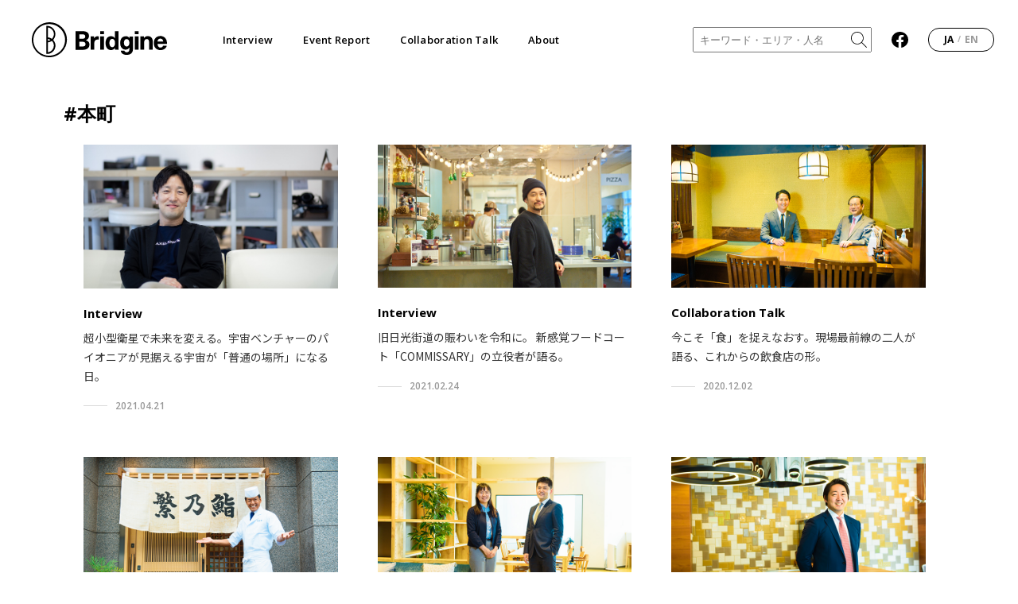

--- FILE ---
content_type: text/html; charset=UTF-8
request_url: https://www.bridgine.com/tag/honcho/
body_size: 8928
content:
<!DOCTYPE html>
<html lang="ja">
<head>
	<meta charset="UTF-8"/>
	<meta http-equiv="X-UA-Compatible" content="IE=Edge">
	<link rel="canonical" href="https://www.bridgine.com/tag/honcho/>">

	<meta id="viewport" name="viewport" content="width=device-width">
	<meta name="keywords" content="日本橋,nihonbashi,コラボレーション,共創,三井不動産"/>
	<meta name="description" content=""/>
	<meta name="format-detection" content="telephone=no">

		
	<meta property="og:locale" content="ja_JP">
	<meta property="og:title" content="本町" />
	<meta property="og:type" content="article" />
	<meta property="og:url" content="https://www.bridgine.com/tag/honcho/" />
	<meta property="og:site_name" content="BRIDGINE ブリジン" />
	<meta property="og:description" content="" />
	<meta name="twitter:title" content="本町" />
	<meta name="twitter:description" content="" />
	<meta name="twitter:card" content="summary_large_image" />
	<meta property="twitter:url" content="https://www.bridgine.com/tag/honcho/">
	<link rel="shortcut icon" href="/assets/icons/favicon.ico">
	<link rel="apple-touch-icon" sizes="180x180" href="/assets/icons/apple-touch-icon.png">
	<link rel="mask-icon" href="/assets/icons/safari-pinned-tab.svg">
	<link rel="manifest" href="/assets/icons/site.webmanifest">
	<link rel="stylesheet" type="text/css" href="/assets/css/style.css?ver=2.2.0">

	<title>本町 | BRIDGINE ブリジン</title>
<meta name='robots' content='max-image-preview:large' />
<link rel="alternate" href="https://www.bridgine.com/tag/honcho/" hreflang="ja" />
<link rel="alternate" href="https://www.bridgine.com/en/tag/honcho/" hreflang="en" />
<link rel='dns-prefetch' href='//www.googletagmanager.com' />
<style id='wp-img-auto-sizes-contain-inline-css' type='text/css'>
img:is([sizes=auto i],[sizes^="auto," i]){contain-intrinsic-size:3000px 1500px}
/*# sourceURL=wp-img-auto-sizes-contain-inline-css */
</style>
<link rel='stylesheet' id='sbi_styles-css' href='https://www.bridgine.com/wp-content/plugins/instagram-feed/css/sbi-styles.min.css?ver=6.10.0' type='text/css' media='all' />
<style id='wp-block-library-inline-css' type='text/css'>
:root{--wp-block-synced-color:#7a00df;--wp-block-synced-color--rgb:122,0,223;--wp-bound-block-color:var(--wp-block-synced-color);--wp-editor-canvas-background:#ddd;--wp-admin-theme-color:#007cba;--wp-admin-theme-color--rgb:0,124,186;--wp-admin-theme-color-darker-10:#006ba1;--wp-admin-theme-color-darker-10--rgb:0,107,160.5;--wp-admin-theme-color-darker-20:#005a87;--wp-admin-theme-color-darker-20--rgb:0,90,135;--wp-admin-border-width-focus:2px}@media (min-resolution:192dpi){:root{--wp-admin-border-width-focus:1.5px}}.wp-element-button{cursor:pointer}:root .has-very-light-gray-background-color{background-color:#eee}:root .has-very-dark-gray-background-color{background-color:#313131}:root .has-very-light-gray-color{color:#eee}:root .has-very-dark-gray-color{color:#313131}:root .has-vivid-green-cyan-to-vivid-cyan-blue-gradient-background{background:linear-gradient(135deg,#00d084,#0693e3)}:root .has-purple-crush-gradient-background{background:linear-gradient(135deg,#34e2e4,#4721fb 50%,#ab1dfe)}:root .has-hazy-dawn-gradient-background{background:linear-gradient(135deg,#faaca8,#dad0ec)}:root .has-subdued-olive-gradient-background{background:linear-gradient(135deg,#fafae1,#67a671)}:root .has-atomic-cream-gradient-background{background:linear-gradient(135deg,#fdd79a,#004a59)}:root .has-nightshade-gradient-background{background:linear-gradient(135deg,#330968,#31cdcf)}:root .has-midnight-gradient-background{background:linear-gradient(135deg,#020381,#2874fc)}:root{--wp--preset--font-size--normal:16px;--wp--preset--font-size--huge:42px}.has-regular-font-size{font-size:1em}.has-larger-font-size{font-size:2.625em}.has-normal-font-size{font-size:var(--wp--preset--font-size--normal)}.has-huge-font-size{font-size:var(--wp--preset--font-size--huge)}.has-text-align-center{text-align:center}.has-text-align-left{text-align:left}.has-text-align-right{text-align:right}.has-fit-text{white-space:nowrap!important}#end-resizable-editor-section{display:none}.aligncenter{clear:both}.items-justified-left{justify-content:flex-start}.items-justified-center{justify-content:center}.items-justified-right{justify-content:flex-end}.items-justified-space-between{justify-content:space-between}.screen-reader-text{border:0;clip-path:inset(50%);height:1px;margin:-1px;overflow:hidden;padding:0;position:absolute;width:1px;word-wrap:normal!important}.screen-reader-text:focus{background-color:#ddd;clip-path:none;color:#444;display:block;font-size:1em;height:auto;left:5px;line-height:normal;padding:15px 23px 14px;text-decoration:none;top:5px;width:auto;z-index:100000}html :where(.has-border-color){border-style:solid}html :where([style*=border-top-color]){border-top-style:solid}html :where([style*=border-right-color]){border-right-style:solid}html :where([style*=border-bottom-color]){border-bottom-style:solid}html :where([style*=border-left-color]){border-left-style:solid}html :where([style*=border-width]){border-style:solid}html :where([style*=border-top-width]){border-top-style:solid}html :where([style*=border-right-width]){border-right-style:solid}html :where([style*=border-bottom-width]){border-bottom-style:solid}html :where([style*=border-left-width]){border-left-style:solid}html :where(img[class*=wp-image-]){height:auto;max-width:100%}:where(figure){margin:0 0 1em}html :where(.is-position-sticky){--wp-admin--admin-bar--position-offset:var(--wp-admin--admin-bar--height,0px)}@media screen and (max-width:600px){html :where(.is-position-sticky){--wp-admin--admin-bar--position-offset:0px}}

/*# sourceURL=wp-block-library-inline-css */
</style><style id='global-styles-inline-css' type='text/css'>
:root{--wp--preset--aspect-ratio--square: 1;--wp--preset--aspect-ratio--4-3: 4/3;--wp--preset--aspect-ratio--3-4: 3/4;--wp--preset--aspect-ratio--3-2: 3/2;--wp--preset--aspect-ratio--2-3: 2/3;--wp--preset--aspect-ratio--16-9: 16/9;--wp--preset--aspect-ratio--9-16: 9/16;--wp--preset--color--black: #000000;--wp--preset--color--cyan-bluish-gray: #abb8c3;--wp--preset--color--white: #ffffff;--wp--preset--color--pale-pink: #f78da7;--wp--preset--color--vivid-red: #cf2e2e;--wp--preset--color--luminous-vivid-orange: #ff6900;--wp--preset--color--luminous-vivid-amber: #fcb900;--wp--preset--color--light-green-cyan: #7bdcb5;--wp--preset--color--vivid-green-cyan: #00d084;--wp--preset--color--pale-cyan-blue: #8ed1fc;--wp--preset--color--vivid-cyan-blue: #0693e3;--wp--preset--color--vivid-purple: #9b51e0;--wp--preset--gradient--vivid-cyan-blue-to-vivid-purple: linear-gradient(135deg,rgb(6,147,227) 0%,rgb(155,81,224) 100%);--wp--preset--gradient--light-green-cyan-to-vivid-green-cyan: linear-gradient(135deg,rgb(122,220,180) 0%,rgb(0,208,130) 100%);--wp--preset--gradient--luminous-vivid-amber-to-luminous-vivid-orange: linear-gradient(135deg,rgb(252,185,0) 0%,rgb(255,105,0) 100%);--wp--preset--gradient--luminous-vivid-orange-to-vivid-red: linear-gradient(135deg,rgb(255,105,0) 0%,rgb(207,46,46) 100%);--wp--preset--gradient--very-light-gray-to-cyan-bluish-gray: linear-gradient(135deg,rgb(238,238,238) 0%,rgb(169,184,195) 100%);--wp--preset--gradient--cool-to-warm-spectrum: linear-gradient(135deg,rgb(74,234,220) 0%,rgb(151,120,209) 20%,rgb(207,42,186) 40%,rgb(238,44,130) 60%,rgb(251,105,98) 80%,rgb(254,248,76) 100%);--wp--preset--gradient--blush-light-purple: linear-gradient(135deg,rgb(255,206,236) 0%,rgb(152,150,240) 100%);--wp--preset--gradient--blush-bordeaux: linear-gradient(135deg,rgb(254,205,165) 0%,rgb(254,45,45) 50%,rgb(107,0,62) 100%);--wp--preset--gradient--luminous-dusk: linear-gradient(135deg,rgb(255,203,112) 0%,rgb(199,81,192) 50%,rgb(65,88,208) 100%);--wp--preset--gradient--pale-ocean: linear-gradient(135deg,rgb(255,245,203) 0%,rgb(182,227,212) 50%,rgb(51,167,181) 100%);--wp--preset--gradient--electric-grass: linear-gradient(135deg,rgb(202,248,128) 0%,rgb(113,206,126) 100%);--wp--preset--gradient--midnight: linear-gradient(135deg,rgb(2,3,129) 0%,rgb(40,116,252) 100%);--wp--preset--font-size--small: 13px;--wp--preset--font-size--medium: 20px;--wp--preset--font-size--large: 36px;--wp--preset--font-size--x-large: 42px;--wp--preset--spacing--20: 0.44rem;--wp--preset--spacing--30: 0.67rem;--wp--preset--spacing--40: 1rem;--wp--preset--spacing--50: 1.5rem;--wp--preset--spacing--60: 2.25rem;--wp--preset--spacing--70: 3.38rem;--wp--preset--spacing--80: 5.06rem;--wp--preset--shadow--natural: 6px 6px 9px rgba(0, 0, 0, 0.2);--wp--preset--shadow--deep: 12px 12px 50px rgba(0, 0, 0, 0.4);--wp--preset--shadow--sharp: 6px 6px 0px rgba(0, 0, 0, 0.2);--wp--preset--shadow--outlined: 6px 6px 0px -3px rgb(255, 255, 255), 6px 6px rgb(0, 0, 0);--wp--preset--shadow--crisp: 6px 6px 0px rgb(0, 0, 0);}:where(.is-layout-flex){gap: 0.5em;}:where(.is-layout-grid){gap: 0.5em;}body .is-layout-flex{display: flex;}.is-layout-flex{flex-wrap: wrap;align-items: center;}.is-layout-flex > :is(*, div){margin: 0;}body .is-layout-grid{display: grid;}.is-layout-grid > :is(*, div){margin: 0;}:where(.wp-block-columns.is-layout-flex){gap: 2em;}:where(.wp-block-columns.is-layout-grid){gap: 2em;}:where(.wp-block-post-template.is-layout-flex){gap: 1.25em;}:where(.wp-block-post-template.is-layout-grid){gap: 1.25em;}.has-black-color{color: var(--wp--preset--color--black) !important;}.has-cyan-bluish-gray-color{color: var(--wp--preset--color--cyan-bluish-gray) !important;}.has-white-color{color: var(--wp--preset--color--white) !important;}.has-pale-pink-color{color: var(--wp--preset--color--pale-pink) !important;}.has-vivid-red-color{color: var(--wp--preset--color--vivid-red) !important;}.has-luminous-vivid-orange-color{color: var(--wp--preset--color--luminous-vivid-orange) !important;}.has-luminous-vivid-amber-color{color: var(--wp--preset--color--luminous-vivid-amber) !important;}.has-light-green-cyan-color{color: var(--wp--preset--color--light-green-cyan) !important;}.has-vivid-green-cyan-color{color: var(--wp--preset--color--vivid-green-cyan) !important;}.has-pale-cyan-blue-color{color: var(--wp--preset--color--pale-cyan-blue) !important;}.has-vivid-cyan-blue-color{color: var(--wp--preset--color--vivid-cyan-blue) !important;}.has-vivid-purple-color{color: var(--wp--preset--color--vivid-purple) !important;}.has-black-background-color{background-color: var(--wp--preset--color--black) !important;}.has-cyan-bluish-gray-background-color{background-color: var(--wp--preset--color--cyan-bluish-gray) !important;}.has-white-background-color{background-color: var(--wp--preset--color--white) !important;}.has-pale-pink-background-color{background-color: var(--wp--preset--color--pale-pink) !important;}.has-vivid-red-background-color{background-color: var(--wp--preset--color--vivid-red) !important;}.has-luminous-vivid-orange-background-color{background-color: var(--wp--preset--color--luminous-vivid-orange) !important;}.has-luminous-vivid-amber-background-color{background-color: var(--wp--preset--color--luminous-vivid-amber) !important;}.has-light-green-cyan-background-color{background-color: var(--wp--preset--color--light-green-cyan) !important;}.has-vivid-green-cyan-background-color{background-color: var(--wp--preset--color--vivid-green-cyan) !important;}.has-pale-cyan-blue-background-color{background-color: var(--wp--preset--color--pale-cyan-blue) !important;}.has-vivid-cyan-blue-background-color{background-color: var(--wp--preset--color--vivid-cyan-blue) !important;}.has-vivid-purple-background-color{background-color: var(--wp--preset--color--vivid-purple) !important;}.has-black-border-color{border-color: var(--wp--preset--color--black) !important;}.has-cyan-bluish-gray-border-color{border-color: var(--wp--preset--color--cyan-bluish-gray) !important;}.has-white-border-color{border-color: var(--wp--preset--color--white) !important;}.has-pale-pink-border-color{border-color: var(--wp--preset--color--pale-pink) !important;}.has-vivid-red-border-color{border-color: var(--wp--preset--color--vivid-red) !important;}.has-luminous-vivid-orange-border-color{border-color: var(--wp--preset--color--luminous-vivid-orange) !important;}.has-luminous-vivid-amber-border-color{border-color: var(--wp--preset--color--luminous-vivid-amber) !important;}.has-light-green-cyan-border-color{border-color: var(--wp--preset--color--light-green-cyan) !important;}.has-vivid-green-cyan-border-color{border-color: var(--wp--preset--color--vivid-green-cyan) !important;}.has-pale-cyan-blue-border-color{border-color: var(--wp--preset--color--pale-cyan-blue) !important;}.has-vivid-cyan-blue-border-color{border-color: var(--wp--preset--color--vivid-cyan-blue) !important;}.has-vivid-purple-border-color{border-color: var(--wp--preset--color--vivid-purple) !important;}.has-vivid-cyan-blue-to-vivid-purple-gradient-background{background: var(--wp--preset--gradient--vivid-cyan-blue-to-vivid-purple) !important;}.has-light-green-cyan-to-vivid-green-cyan-gradient-background{background: var(--wp--preset--gradient--light-green-cyan-to-vivid-green-cyan) !important;}.has-luminous-vivid-amber-to-luminous-vivid-orange-gradient-background{background: var(--wp--preset--gradient--luminous-vivid-amber-to-luminous-vivid-orange) !important;}.has-luminous-vivid-orange-to-vivid-red-gradient-background{background: var(--wp--preset--gradient--luminous-vivid-orange-to-vivid-red) !important;}.has-very-light-gray-to-cyan-bluish-gray-gradient-background{background: var(--wp--preset--gradient--very-light-gray-to-cyan-bluish-gray) !important;}.has-cool-to-warm-spectrum-gradient-background{background: var(--wp--preset--gradient--cool-to-warm-spectrum) !important;}.has-blush-light-purple-gradient-background{background: var(--wp--preset--gradient--blush-light-purple) !important;}.has-blush-bordeaux-gradient-background{background: var(--wp--preset--gradient--blush-bordeaux) !important;}.has-luminous-dusk-gradient-background{background: var(--wp--preset--gradient--luminous-dusk) !important;}.has-pale-ocean-gradient-background{background: var(--wp--preset--gradient--pale-ocean) !important;}.has-electric-grass-gradient-background{background: var(--wp--preset--gradient--electric-grass) !important;}.has-midnight-gradient-background{background: var(--wp--preset--gradient--midnight) !important;}.has-small-font-size{font-size: var(--wp--preset--font-size--small) !important;}.has-medium-font-size{font-size: var(--wp--preset--font-size--medium) !important;}.has-large-font-size{font-size: var(--wp--preset--font-size--large) !important;}.has-x-large-font-size{font-size: var(--wp--preset--font-size--x-large) !important;}
/*# sourceURL=global-styles-inline-css */
</style>

<style id='classic-theme-styles-inline-css' type='text/css'>
/*! This file is auto-generated */
.wp-block-button__link{color:#fff;background-color:#32373c;border-radius:9999px;box-shadow:none;text-decoration:none;padding:calc(.667em + 2px) calc(1.333em + 2px);font-size:1.125em}.wp-block-file__button{background:#32373c;color:#fff;text-decoration:none}
/*# sourceURL=/wp-includes/css/classic-themes.min.css */
</style>

<!-- Site Kit によって追加された Google タグ（gtag.js）スニペット -->
<!-- Google アナリティクス スニペット (Site Kit が追加) -->
<script type="text/javascript" src="https://www.googletagmanager.com/gtag/js?id=GT-W6KS6Z5" id="google_gtagjs-js" async></script>
<script type="text/javascript" id="google_gtagjs-js-after">
/* <![CDATA[ */
window.dataLayer = window.dataLayer || [];function gtag(){dataLayer.push(arguments);}
gtag("set","linker",{"domains":["www.bridgine.com"]});
gtag("js", new Date());
gtag("set", "developer_id.dZTNiMT", true);
gtag("config", "GT-W6KS6Z5");
//# sourceURL=google_gtagjs-js-after
/* ]]> */
</script>
<meta name="generator" content="Site Kit by Google 1.168.0" />	<!-- DTM -->
	<script src="//assets.adobedtm.com/05c035d020eb682193974a42b73368b2a72c73a8/satelliteLib-1cadd97c7c126572ffa6ecb395a286611d48368c.js"></script>
	<script>_satellite.track("common");</script>
</head>

<body id="">

<div id="container-all">
	<header class="header is-top" data-js="header">
				<div class="header-wrapper">
			<div class="header-bar">
				<h1 class="header-bar__logo">
					<a href="/">
						<svg version="1.1" id="logo" xmlns="http://www.w3.org/2000/svg"
							 xmlns:xlink="http://www.w3.org/1999/xlink" x="0px" y="0px" viewBox="0 0 155.3 40.2"
							 style="enable-background:new 0 0 155.3 40.2;" xml:space="preserve">
							<g>
								<g>
									<path d="M57.9,10.2c5.3,0,7.8,2.2,7.8,5.5c0,2.5-1.2,4-3.7,5v0.1c2.9,0.6,4.2,2.2,4.2,5c0,3.6-2.8,5.9-7.6,5.9h-8.3V10.2H57.9z
									M54.6,19h3.1c2.6,0,3.7-0.8,3.7-2.6s-1-2.5-3.5-2.5h-3.3V19z M54.6,27.9h3.3c2.7,0,3.8-0.9,3.8-2.7c0-1.9-1.1-2.8-3.9-2.8h-3.2
									C54.6,22.4,54.6,27.9,54.6,27.9z"/>
									<path d="M77,16.3v3.6c-0.4-0.1-0.9-0.1-1.3-0.1c-2.6,0-4,1.6-4,4.6v7.2h-4.2V16.3h3.9v2.2h0.1c0.8-1.5,2.4-2.5,4.2-2.4
									C76,16.1,76.5,16.1,77,16.3z"/>
									<path d="M78.6,13.8v-3.6h4.2v3.6C82.8,13.8,78.6,13.8,78.6,13.8z M78.6,31.6V16.3h4.2v15.2L78.6,31.6z"/>
									<path d="M95.5,31.6v-2h-0.1C94.5,31.1,92.8,32,91,32c-3.8,0-6.3-3.1-6.3-8s2.5-8,6.3-8c1.7,0,3.4,0.8,4.3,2.2h0.1v-7.9h4.2v21.4
									C99.6,31.6,95.5,31.6,95.5,31.6z M89.1,23.9c0,2.9,1.3,4.8,3.3,4.8c1.9,0,3.2-1.8,3.2-4.8s-1.3-4.8-3.2-4.8
									C90.4,19.1,89.1,21,89.1,23.9z"/>
									<path d="M112.1,18.4L112.1,18.4l0.1-2h4v14.3c0,4.6-2.8,6.8-7.2,6.8c-4.2,0-6.5-1.9-6.8-4.9h4.2c0.1,1.2,1.1,1.9,2.6,1.9
									c1.9,0,3.1-1,3.1-3.9v-1.4H112c-0.9,1.5-2.5,2.3-4.3,2.3c-3.8,0-6.2-3-6.2-7.7s2.5-7.7,6.3-7.7C109.6,15.8,111.2,16.8,112.1,18.4z
									M105.8,23.6c0,2.6,1.2,4.3,3.1,4.3c2,0,3.2-1.7,3.2-4.3s-1.3-4.3-3.2-4.3C107,19.3,105.8,21,105.8,23.6z"/>
									<path d="M118.4,13.8v-3.6h4.2v3.6C122.6,13.8,118.4,13.8,118.4,13.8z M118.4,31.6V16.3h4.2v15.2L118.4,31.6z"/>
									<path d="M138.9,22.2v9.4h-4.2v-8.9c0-2.3-1-3.4-2.7-3.4s-3,1.4-3,4.1v8.2h-4.2V16.3h3.9v1.9h0.1c1-1.4,2.7-2.3,4.5-2.3
									C136.7,16,138.9,18.1,138.9,22.2z"/>
									<path d="M150.7,26.9h4.3c-0.6,2.8-3.2,5.1-7.3,5.1c-4.8,0-7.6-3.4-7.6-8.2c0-4.5,2.8-8,7.6-8c3.2-0.1,6.1,2,7.1,5.1
									c0.4,1.3,0.5,2.6,0.5,3.9h-10.9c0.1,3.1,1.6,4.3,3.4,4.3C149.1,29.2,150.4,28.3,150.7,26.9z M144.3,22.2h6.7
									c-0.3-2.3-1.6-3.4-3.3-3.4C145.9,18.8,144.6,19.9,144.3,22.2z"/>
								</g>
							</g>
							<g>
								<g>
									<path d="M27.1,13.7c0-4.9-3.7-9-8.6-9.5c-0.3,0-0.6,0-0.9,0s-0.6,0-0.9,0v32.2c0.3,0,0.6,0,0.9,0s0.6,0,0.9,0
									c5.2-0.5,9.1-5.1,8.6-10.4c-0.2-2.1-1.1-4.1-2.6-5.7C26.1,18.5,27.1,16.1,27.1,13.7z M23.1,19.1c-1.4-1-2.9-1.6-4.6-1.7V6
									c4.2,0.5,7.3,4.3,6.8,8.6C25,16.2,24.3,17.8,23.1,19.1 M18.4,19.2c1.1,0.1,2.2,0.5,3.1,1.1c-0.9,0.6-2,1-3.1,1.1V19.2z M23.1,21.4
									c3,3,2.9,7.9-0.1,10.9c-1.2,1.2-2.8,2-4.5,2.2V23.2C20.1,23,21.7,22.4,23.1,21.4"/>
								</g>
								<path d="M20,40.2c-11,0-20-9-20-20C0,14.9,2.1,9.9,5.9,6.1c7.7-7.9,20.3-8.2,28.3-0.5s8.2,20.3,0.5,28.3c-0.2,0.2-0.3,0.3-0.5,0.5
								C30.4,38.1,25.3,40.3,20,40.2z M20,2.1c-10,0-18.2,8.1-18.2,18.2S10,38.4,20,38.4s18.2-8.1,18.2-18.2l0,0C38.2,10.2,30,2.1,20,2.1z"/>
							</g>
						</svg>
					</a>
				</h1>
				<ul class="header-bar__menu">
				<li><a href="https://www.bridgine.com/interview/">Interview</a>				</li>

				<li><a href="https://www.bridgine.com/report/">Event Report</a>				</li>

				<li><a href="https://www.bridgine.com/collaboration/">Collaboration Talk</a>				</li>

				<li><a href="https://www.bridgine.com/about/">About</a>				</li>
			</ul>				<div class="header-bar__search">
					<form action="https://www.bridgine.com/" method="get">
  <div class="search-box">
    <input class="input" name="s" type="text" placeholder="キーワード・エリア・人名" />
    <img class="img" src="/assets/img/common/icon_search.svg" alt="search">
    <input type="hidden" name="post_type" value="post">
  </div>
</form>				</div>
				<div class="header-bar__facebook">
					<a href="https://www.facebook.com/bridginecom" target="_blank">
						<svg version="1.1" id="Layer_1" xmlns="http://www.w3.org/2000/svg"
							xmlns:xlink="http://www.w3.org/1999/xlink" x="0px" y="0px" viewBox="0 0 1024 1017.8"
							style="enable-background:new 0 0 1024 1017.8;" xml:space="preserve">
							<g>
								<path d="M512,0C229.2,0,0,229.2,0,512c0,255.6,187.2,467.4,432,505.8V660H302V512h130V399.2C432,270.9,508.4,200,625.4,200c56,0,114.6,10,114.6,10v126h-64.6c-63.6,0-83.4,39.5-83.4,80v96h142l-22.7,148H592v357.8c244.8-38.4,432-250.2,432-505.8C1024,229.2,794.8,0,512,0z"/>
							</g>
						</svg>
					</a>
				</div>
				<ul class="header-bar__lang">
					<li class="active"><a lang="ja" href="https://www.bridgine.com/tag/honcho/">JA</a></li><li class="slash">/</li><li><a lang="en-US" href="https://www.bridgine.com/en/tag/honcho/">EN</a></li>				</ul>
				<div class="header-bar__btn" data-js="header-open-trigger"><span></span><span></span><span></span></div>
			</div>
			<div class="header-bar__close" data-js="header-open-trigger">
				<div class="close-btn"><span></span><span></span></div>
			</div>
			<nav class="header-conts" data-js="header-content">
				<ul class="header-conts__list-main">
				<li>
				<a href="https://www.bridgine.com/interview/">
				<span>Interview</span>
				</a>
				</li>

				<li>
				<a href="https://www.bridgine.com/report/">
				<span>Event Report</span>
				</a>
				</li>

				<li>
				<a href="https://www.bridgine.com/collaboration/">
				<span>Collaboration Talk</span>
				</a>
				</li>

				<li>
				<a href="https://www.bridgine.com/about/">
				<span>About</span>
				</a>
				</li>
			</ul>				<div class="header-conts__inner">
					<ul class="header-conts__list-sub">
						<li><form action="https://www.bridgine.com/" method="get">
  <div class="search-box">
    <input class="input" name="s" type="text" placeholder="キーワード・エリア・人名" />
    <img class="img" src="/assets/img/common/icon_search.svg" alt="search">
    <input type="hidden" name="post_type" value="post">
  </div>
</form></li>
						<li><a class="facebook" href="https://www.facebook.com/bridginecom" target="_blank">follow us</a></li>
					</ul>
				</div>
			</nav>
		</div>
	</header>

	<div id="main-container">
		<h1 class="title-index">#本町</h1>
		<div class="articleList-container">
			<div class="grid grid-3">

					<a class="grid__item" href="https://www.bridgine.com/2021/04/21/axelspace/">
		<div class="grid__item__img"><img src="https://www.bridgine.com/wp-content/uploads/2021/04/サムネイル修正.jpg" alt="超小型衛星で未来を変える。宇宙ベンチャーのパイオニアが見据える宇宙が「普通の場所」になる日。" /></div>
		<div class="grid__item__head">
			<div class="grid__item__head__tag"><span>Interview</span></div>
		</div>
		<h2 class="grid__item__title">超小型衛星で未来を変える。宇宙ベンチャーのパイオニアが見据える宇宙が「普通の場所」になる日。</h2>
		<div class="grid__item__date">2021.04.21</div>
	</a>
			<a class="grid__item" href="https://www.bridgine.com/2021/02/24/kitadeshokudo/">
		<div class="grid__item__img"><img src="https://www.bridgine.com/wp-content/uploads/2021/02/thumb-1.jpg" alt="旧日光街道の賑わいを令和に。 新感覚フードコート「COMMISSARY」の立役者が語る。" /></div>
		<div class="grid__item__head">
			<div class="grid__item__head__tag"><span>Interview</span></div>
		</div>
		<h2 class="grid__item__title">旧日光街道の賑わいを令和に。 新感覚フードコート「COMMISSARY」の立役者が語る。</h2>
		<div class="grid__item__date">2021.02.24</div>
	</a>
			<a class="grid__item" href="https://www.bridgine.com/2020/12/02/nikusentonyasasaki/">
		<div class="grid__item__img"><img src="https://www.bridgine.com/wp-content/uploads/2020/12/thumb.jpg" alt="今こそ「食」を捉えなおす。現場最前線の二人が語る、これからの飲食店の形。" /></div>
		<div class="grid__item__head">
			<div class="grid__item__head__tag"><span>Collaboration Talk</span></div>
		</div>
		<h2 class="grid__item__title">今こそ「食」を捉えなおす。現場最前線の二人が語る、これからの飲食店の形。</h2>
		<div class="grid__item__date">2020.12.02</div>
	</a>
			<a class="grid__item" href="https://www.bridgine.com/2020/06/25/shigenozushi2/">
		<div class="grid__item__img"><img src="https://www.bridgine.com/wp-content/uploads/2020/06/thumb-3.jpg" alt="日本橋の老舗鮨店で「ファミリーデー」開催。 子供と江戸前鮨を楽しめるスペシャルな土曜日を。" /></div>
		<div class="grid__item__head">
			<div class="grid__item__head__tag"><span>Interview</span></div>
		</div>
		<h2 class="grid__item__title">日本橋の老舗鮨店で「ファミリーデー」開催。 子供と江戸前鮨を楽しめるスペシャルな土曜日を。</h2>
		<div class="grid__item__date">2020.06.25</div>
	</a>
			<a class="grid__item" href="https://www.bridgine.com/2020/06/16/link-j/">
		<div class="grid__item__img"><img src="https://www.bridgine.com/wp-content/uploads/2020/06/thumb-1.jpg" alt="人をつなぎ、組織をつなぐ。 ライフサイエンス産業に共創を生み出すLINK-J。" /></div>
		<div class="grid__item__head">
			<div class="grid__item__head__tag"><span>Interview</span></div>
		</div>
		<h2 class="grid__item__title">人をつなぎ、組織をつなぐ。 ライフサイエンス産業に共創を生み出すLINK-J。</h2>
		<div class="grid__item__date">2020.06.16</div>
	</a>
			<a class="grid__item" href="https://www.bridgine.com/2020/04/22/piazza/">
		<div class="grid__item__img"><img src="https://www.bridgine.com/wp-content/uploads/2020/04/thumb-5.jpg" alt="人々が支え合うローカルコミュニティを作る、“地域SNS”の挑戦。" /></div>
		<div class="grid__item__head">
			<div class="grid__item__head__tag"><span>Interview</span></div>
		</div>
		<h2 class="grid__item__title">人々が支え合うローカルコミュニティを作る、“地域SNS”の挑戦。</h2>
		<div class="grid__item__date">2020.04.22</div>
	</a>
			<a class="grid__item" href="https://www.bridgine.com/2019/08/28/protostar/">
		<div class="grid__item__img"><img src="https://www.bridgine.com/wp-content/uploads/2019/08/thumb-4.jpg" alt="「日本橋をオトナ起業家の聖地に」。スタートアップを支援し続けるプロトスター。" /></div>
		<div class="grid__item__head">
			<div class="grid__item__head__tag"><span>Interview</span></div>
		</div>
		<h2 class="grid__item__title">「日本橋をオトナ起業家の聖地に」。スタートアップを支援し続けるプロトスター。</h2>
		<div class="grid__item__date">2019.08.28</div>
	</a>
			<a class="grid__item" href="https://www.bridgine.com/2019/08/07/artaquarium/">
		<div class="grid__item__img"><img src="https://www.bridgine.com/wp-content/uploads/2019/08/thumb.jpg" alt="仕掛け人に聞く、日本橋の夏の風物詩・アートアクアリウムの開発ストーリーとその未来。" /></div>
		<div class="grid__item__head">
			<div class="grid__item__head__tag"><span>Interview</span></div>
		</div>
		<h2 class="grid__item__title">仕掛け人に聞く、日本橋の夏の風物詩・アートアクアリウムの開発ストーリーとその未来。</h2>
		<div class="grid__item__date">2019.08.07</div>
	</a>
			<a class="grid__item" href="https://www.bridgine.com/2019/07/24/flapper3/">
		<div class="grid__item__img"><img src="https://www.bridgine.com/wp-content/uploads/2019/07/thumb-8.jpg" alt="VJという共通軸でコンテンツをデザインする。 クリエイティブスタジオflapper3の考える都市の表現とは。" /></div>
		<div class="grid__item__head">
			<div class="grid__item__head__tag"><span>Interview</span></div>
		</div>
		<h2 class="grid__item__title">VJという共通軸でコンテンツをデザインする。 クリエイティブスタジオflapper3の考える都市の表現とは。</h2>
		<div class="grid__item__date">2019.07.24</div>
	</a>
			<a class="grid__item" href="https://www.bridgine.com/2019/04/03/hanashyo/">
		<div class="grid__item__img"><img src="https://www.bridgine.com/wp-content/uploads/2019/04/thumb-14.jpg" alt="伝統工芸をもっとオープンに。異業種の発想を軽やかに取り入れる、江戸切子の店・華硝の挑戦。" /></div>
		<div class="grid__item__head">
			<div class="grid__item__head__tag"><span>Interview</span></div>
		</div>
		<h2 class="grid__item__title">伝統工芸をもっとオープンに。異業種の発想を軽やかに取り入れる、江戸切子の店・華硝の挑戦。</h2>
		<div class="grid__item__date">2019.04.03</div>
	</a>
			<a class="grid__item" href="https://www.bridgine.com/2019/03/07/oedo/">
		<div class="grid__item__img"><img src="https://www.bridgine.com/wp-content/uploads/2019/04/thumb-10.jpg" alt="“お客さまは仲間、お店は小さなコミュニティ”。うなぎ店「大江戸」十代目が語る、温故知新の哲学。" /></div>
		<div class="grid__item__head">
			<div class="grid__item__head__tag"><span>Interview</span></div>
		</div>
		<h2 class="grid__item__title">“お客さまは仲間、お店は小さなコミュニティ”。うなぎ店「大江戸」十代目が語る、温故知新の哲学。</h2>
		<div class="grid__item__date">2019.03.07</div>
	</a>
			<a class="grid__item" href="https://www.bridgine.com/2019/02/08/shigenozushi/">
		<div class="grid__item__img"><img src="https://www.bridgine.com/wp-content/uploads/2019/04/thumb.jpg" alt="街づくり×店づくりの視点で未来を創る。 老舗鮨店・繁乃鮨が描く“人と文化が育つ街”のビジョンとは？" /></div>
		<div class="grid__item__head">
			<div class="grid__item__head__tag"><span>Interview</span></div>
		</div>
		<h2 class="grid__item__title">街づくり×店づくりの視点で未来を創る。 老舗鮨店・繁乃鮨が描く“人と文化が育つ街”のビジョンとは？</h2>
		<div class="grid__item__date">2019.02.08</div>
	</a>
		
			</div>
		</div>
			</div>

	
	<section class="information">
		<div class="box-container">
			<a class="box" href="https://www.facebook.com/bridginecom" target="_blank" rel="noopener noreferrer">
				<div class="box__icon"><img src="/assets/img/top/icon_facebook.svg"></div>
				<h3 class="box__heading">Follow Us</h3>
				<div class="box__button">Official facebook</div>
				<p class="box__desc">Bridgineの最新記事や<br class="sp">イベント情報などを<br>
					公式Facebookアカウントから<br class="sp">発信しています。
				</p>
			</a>
			<a class="box" href="https://www3.mitsuifudosan.co.jp/enquete/regulation.php?enqueteurl=f25185c0496c2ce6f3dcbfd2c7d5cab2" target="_blank" rel="noopener noreferrer">
				<div class="box__icon"><img src="/assets/img/top/icon_mail.svg"></div>
				<h3 class="box__heading">Contact Us</h3>
				<div class="box__button">取材や掲載のご相談はこちらから</div>
				<p class="box__desc">Bridgineへのお問合せや<br class="sp">リクエストなど、<br>
				お気軽にご連絡ください。
				</p>
			</a>
		</div>
	</section>

	<footer class="footer">
		<div class="footer-inner">
			<ul class="footer__list-main">
				<li>
				<a href="https://www.bridgine.com/about/">About</a>
				</li>

				<li>
				<a href="https://www3.mitsuifudosan.co.jp/enquete/regulation.php?enqueteurl=f25185c0496c2ce6f3dcbfd2c7d5cab2" target="_blank" rel="noopener noreferrer">Contact</a>
				</li>

				<li class="facebook">
				<a href="https://www.facebook.com/bridginecom" target="_blank" rel="noopener noreferrer">Bridgine facebook</a>
				</li>
		</ul>
			<div class="footer__links">
				<div class="footer__links__heading">関連リンク</div>
				<div class="footer__links__inner">
					<ul class="footer__links__list">
						<li><a href="http://www.nihonbashi-tokyo.jp/" target="_blank" rel="noopener noreferrer">まち日本橋</a></li>
						<li><a href="http://www.nihonbashi-info.jp/omotenashi/jp/" target="_blank" rel="noopener noreferrer">OMOTENASHI<br class="sp">NIHONBASHI</a></li>
						<li><a href="https://www.facebook.com/nihonbashi.information/" target="_blank" rel="noopener noreferrer">日本橋案内所 FB</a></li>
					</ul>
					<ul class="footer__links__list">
						<li><a href="https://mitsui-shopping-park.com/urban/muromachi/" target="_blank" rel="noopener noreferrer">コレド室町</a></li>
						<li><a href="https://mitsui-shopping-park.com/urban/nihonbashi/" target="_blank" rel="noopener noreferrer">コレド日本橋</a></li>
						<li><a href="https://mitsui-shopping-park.com/urban/mitsuitower/" target="_blank" rel="noopener noreferrer">日本橋三井タワー</a></li>
					</ul>
				</div>
			</div>
		</div>
		<div class="footer__bottom">
			<ul class="footer__bottom__list">
				<li><a href="https://www.mitsuifudosan.co.jp/privacy_policy/index.html" target="_blank" rel="noopener noreferrer">個人情報保護方針</a></li>
				<li><a href="/terms/">サイトのご利用上の注意</a></li>
				<li><a href="https://www.mitsuifudosan.co.jp/privacy_policy/toriatsukai/" target="_blank" rel="noopener noreferrer">個人情報の取り扱いについて</a></li>
			</ul>
			<div class="footer__bottom__copy">
				<p>主催　Bridgine</p>
				<p>サイト管理運営　三井不動産株式会社</p>
				<p>&copy;Bridgine all rights reserve.</p>
			</div>
		</div>
	</footer>
</div>

<div class="loader"><img src="/assets/img/common/logo_vertical.svg" alt="Collaboration Magazine Bridgine">

	<script type="speculationrules">
{"prefetch":[{"source":"document","where":{"and":[{"href_matches":"/*"},{"not":{"href_matches":["/wp-*.php","/wp-admin/*","/wp-content/uploads/*","/wp-content/*","/wp-content/plugins/*","/wp-content/themes/bridgine/*","/*\\?(.+)"]}},{"not":{"selector_matches":"a[rel~=\"nofollow\"]"}},{"not":{"selector_matches":".no-prefetch, .no-prefetch a"}}]},"eagerness":"conservative"}]}
</script>
<!-- Instagram Feed JS -->
<script type="text/javascript">
var sbiajaxurl = "https://www.bridgine.com/wp-admin/admin-ajax.php";
</script>
<script type="text/javascript" src="https://www.bridgine.com/assets/script/lib/jquery-3.3.1.min.js?ver=3.3.1" id="jquery-js"></script>
<script type="text/javascript" src="https://www.bridgine.com/assets/script/lib/jquery.easing.1.3.js?ver=1.3" id="easing-js"></script>
<script type="text/javascript" id="main-js-extra">
/* <![CDATA[ */
var bridgine = {"url":"https://www.bridgine.com/wp-admin/admin-ajax.php","nonce":"4886fcac32"};
//# sourceURL=main-js-extra
/* ]]> */
</script>
<script type="text/javascript" src="https://www.bridgine.com/assets/script/bundle.js?ver=2.2.0" id="main-js"></script>

</div>
</body>
</html>


--- FILE ---
content_type: text/css
request_url: https://www.bridgine.com/assets/css/style.css?ver=2.2.0
body_size: 16846
content:
@charset "UTF-8";
@import url("https://fonts.googleapis.com/css?family=Noto+Sans+JP:400,500,700");
@import url("https://fonts.googleapis.com/css?family=Open+Sans:400,600,700&display=swap&subset=greek");
@import url("https://fonts.googleapis.com/css?family=Lato:700");
@font-face {
  font-family: "webfont_icon";
  src: url("/assets/webfont_icon/webfont_icon.eot?v=001");
  src: url("/assets/webfont_icon/webfont_icon.eot?#iefix&v=001") format("embedded-opentype"), url("/assets/webfont_icon/webfont_icon.woff?v=001") format("woff"), url("/assets/webfont_icon/webfont_icon.ttf?v=001") format("truetype");
  font-weight: normal;
  font-style: normal;
}
/* http://meyerweb.com/eric/tools/css/reset/
   v2.0 | 20110126
   License: none (public domain)
*/
html, body, div, span, applet, object, iframe,
h1, h2, h3, h4, h5, h6, p, blockquote, pre,
a, abbr, acronym, address, big, cite, code,
del, dfn, em, img, ins, kbd, q, s, samp,
small, strike, strong, sub, sup, tt, var,
b, u, i, center,
dl, dt, dd, ol, ul, li,
fieldset, form, label, legend,
table, caption, tbody, tfoot, thead, tr, th, td,
article, aside, canvas, details, embed,
figure, figcaption, footer, header, hgroup,
menu, nav, output, ruby, section, summary,
time, mark, audio, video {
  margin: 0;
  padding: 0;
  border: 0;
  font-size: 100%;
  font: inherit;
  vertical-align: baseline;
}

/* HTML5 display-role reset for older browsers */
article, aside, details, figcaption, figure,
footer, header, hgroup, menu, nav, section {
  display: block;
}

body {
  line-height: 1;
}

ol, ul {
  list-style: none;
}

blockquote, q {
  quotes: none;
}

blockquote:before, blockquote:after,
q:before, q:after {
  content: '';
  content: none;
}

table {
  border-collapse: collapse;
  border-spacing: 0;
}

html, body {
  background-color: #fff;
  color: #000;
  font-family: "Noto Sans JP", sans-serif;
  font-size: 62.5%;
  line-height: 1;
  -webkit-font-smoothing: antialiased;
  -moz-osx-font-smoothing: grayscale;
  -webkit-text-size-adjust: 100%;
     -moz-text-size-adjust: 100%;
      -ms-text-size-adjust: 100%;
          text-size-adjust: 100%;
  height: 100%;
}

* {
  -webkit-box-sizing: border-box;
          box-sizing: border-box;
}

a {
  cursor: pointer;
  text-decoration: none;
}

img {
  vertical-align: bottom;
  width: 100%;
}

#main-container {
  padding-top: 100px;
}
@media screen and (max-width: 767px) {
  #main-container {
    padding-top: 60px;
  }
}

#container-all {
  -webkit-backface-visibility: hidden;
          backface-visibility: hidden;
  -webkit-transition: opacity cubic-bezier(0.25, 0.46, 0.45, 0.94) 0.3s;
  -o-transition: opacity cubic-bezier(0.25, 0.46, 0.45, 0.94) 0.3s;
  transition: opacity cubic-bezier(0.25, 0.46, 0.45, 0.94) 0.3s;
  opacity: 0;
}
#container-all.loaded {
  opacity: 1;
}

.information {
  font-family: "Noto Sans JP", sans-serif;
  height: 513px;
  background-image: url(/assets/img/top/bg_information.jpg);
  -webkit-background-size: cover;
          background-size: cover;
  background-position: center;
  display: -webkit-box;
  display: -ms-flexbox;
  display: flex;
  -webkit-box-align: center;
      -ms-flex-align: center;
          align-items: center;
}
@media screen and (max-width: 767px) {
  .information {
    height: auto;
    padding: 60px 0;
    background-image: url(/assets/img/top/bg_information_sp.jpg);
  }
}
.information .box-container {
  max-width: 1100px;
  width: 100%;
  margin: 0 auto;
  display: -webkit-box;
  display: -ms-flexbox;
  display: flex;
  -webkit-box-pack: justify;
      -ms-flex-pack: justify;
          justify-content: space-between;
  -ms-flex-negative: 0;
      flex-shrink: 0;
}
@media screen and (max-width: 1023px) {
  .information .box-container {
    padding: 0 20px;
  }
}
@media screen and (max-width: 767px) {
  .information .box-container {
    -webkit-box-orient: vertical;
    -webkit-box-direction: normal;
        -ms-flex-direction: column;
            flex-direction: column;
  }
}
.information .box {
  width: 49%;
  height: 290px;
  max-width: 540px;
  background: #fff;
  text-align: center;
  display: -webkit-box;
  display: -ms-flexbox;
  display: flex;
  -webkit-box-orient: vertical;
  -webkit-box-direction: normal;
      -ms-flex-direction: column;
          flex-direction: column;
  -webkit-box-pack: center;
      -ms-flex-pack: center;
          justify-content: center;
  -webkit-box-align: center;
      -ms-flex-align: center;
          align-items: center;
  color: #000;
  -webkit-transition: opacity cubic-bezier(0.25, 0.46, 0.45, 0.94) 0.3s;
  -o-transition: opacity cubic-bezier(0.25, 0.46, 0.45, 0.94) 0.3s;
  transition: opacity cubic-bezier(0.25, 0.46, 0.45, 0.94) 0.3s;
}
@media screen and (max-width: 767px) {
  .information .box {
    width: 100%;
    height: auto;
    padding: 35px 5px;
  }
  .information .box + .box {
    margin-top: 20px;
  }
}
.information .box:hover {
  opacity: .6;
}
.information .box .box__icon {
  margin: 0 auto;
  width: 35px;
}
@media screen and (max-width: 767px) {
  .information .box .box__icon {
    width: 26px;
  }
}
.information .box .box__heading {
  font-size: 2.5rem;
  font-family: 'Open Sans', sans-serif;
  font-weight: 700;
  margin-top: 15px;
  letter-spacing: 0.02em;
}
@media screen and (max-width: 767px) {
  .information .box .box__heading {
    font-size: 2.2rem;
    margin-top: 5px;
  }
}
.information .box .box__button {
  font-size: 1.1rem;
  display: inline-block;
  -webkit-border-radius: 3px;
          border-radius: 3px;
  border: 1px solid #d9d9d9;
  color: #585858;
  padding: 5px 12px;
  margin-top: 20px;
}
@media screen and (max-width: 767px) {
  .information .box .box__button {
    font-size: 1.2rem;
    padding: 6px 12px;
    margin-top: 18px;
  }
}
.information .box .box__desc {
  font-size: 1.3rem;
  margin-top: 15px;
  line-height: 1.8;
}
@media screen and (max-width: 767px) {
  .information .box .box__desc {
    font-size: 1.2rem;
    margin-top: 10px;
  }
}

@media screen and (min-width: 768px) {
  .sp {
    display: none;
  }
}
@media screen and (max-width: 767px) {
  .pc {
    display: none;
  }
}
.header {
  position: fixed;
  top: 0;
  left: 0;
  width: 100%;
  z-index: 100;
  -webkit-transition: background-color cubic-bezier(0.25, 0.46, 0.45, 0.94) 0.3s, opacity cubic-bezier(0.25, 0.46, 0.45, 0.94) 0.3s;
  -o-transition: background-color cubic-bezier(0.25, 0.46, 0.45, 0.94) 0.3s, opacity cubic-bezier(0.25, 0.46, 0.45, 0.94) 0.3s;
  transition: background-color cubic-bezier(0.25, 0.46, 0.45, 0.94) 0.3s, opacity cubic-bezier(0.25, 0.46, 0.45, 0.94) 0.3s;
  opacity: 0;
  background-color: transparent;
  line-height: 1;
}
@media screen and (max-width: 767px) {
  .header {
    -webkit-transition: background-color cubic-bezier(0.25, 0.46, 0.45, 0.94) 0.3s;
    -o-transition: background-color cubic-bezier(0.25, 0.46, 0.45, 0.94) 0.3s;
    transition: background-color cubic-bezier(0.25, 0.46, 0.45, 0.94) 0.3s;
  }
}
.header.is-top {
  opacity: 1;
}
.header.is-show {
  opacity: 1;
  background: #fff;
}
.header.is-show .header-bar svg {
  fill: #000;
}
.header.is-show .header-bar:after {
  opacity: 0;
}
.header.is-show .header-bar__menu a {
  color: #000;
}
.header.is-show .header-bar__lang {
  border: 1px solid #000;
}
.header.is-show .header-bar__lang a {
  color: rgba(0, 0, 0, 0.4);
}
.header.is-show .header-bar__lang .active a {
  color: #000;
}
.header.is-show .header-bar__lang .slash {
  color: rgba(0, 0, 0, 0.3);
}
.header.is-show .header-bar__btn span {
  background-color: #000;
}
.header.open {
  width: 100%;
  height: 100%;
  background-color: transparent;
}
.header.open .header-wrapper {
  position: relative;
  -webkit-overflow-scrolling: touch;
  height: 100%;
  overflow-y: scroll;
  background-color: #f2f2f4;
  z-index: 100;
}
.header.open .header-bar__lang {
  display: none;
}
@media screen and (max-width: 767px) {
  .header.open .header-bar__close {
    display: block;
    z-index: 102;
  }
}
.header .header-bnr {
  text-align: center;
}
.header .header-bnr__inner {
  position: relative;
  display: inline-block;
}
.header .header-bnr .bnr-close {
  position: absolute;
  z-index: 1;
  top: 0;
  right: 0;
  width: 3.125%;
  height: 25.43%;
  background-image: url("../../assets/img/common/banner/bnr_close.png");
  -webkit-background-size: contain;
          background-size: contain;
  display: block;
  cursor: pointer;
}
@media screen and (max-width: 767px) {
  .header .header-bnr .bnr-close {
    width: 20px;
    height: 20px;
  }
}
.header .header-bnr a {
  position: relative;
  z-index: 0;
  cursor: pointer;
}
.header .header-bnr a img {
  max-width: 960px;
}
@media screen and (max-width: 767px) {
  .header .header-bnr a img {
    max-width: 320px;
  }
}
.header .header-bar {
  padding: 0 30px 0 40px;
  position: relative;
  z-index: 101;
  top: 0;
  left: 0;
  width: 100%;
  height: 100px;
  display: -webkit-box;
  display: -ms-flexbox;
  display: flex;
  -webkit-box-align: center;
      -ms-flex-align: center;
          align-items: center;
}
@media screen and (max-width: 767px) {
  .header .header-bar {
    padding: 15px 20px;
    height: 60px;
  }
}
.header .header-bar svg {
  fill: #000;
  -webkit-transition: fill cubic-bezier(0.25, 0.46, 0.45, 0.94) 0.3s;
  -o-transition: fill cubic-bezier(0.25, 0.46, 0.45, 0.94) 0.3s;
  transition: fill cubic-bezier(0.25, 0.46, 0.45, 0.94) 0.3s;
}
.header .header-bar__logo {
  height: 44px;
  z-index: 5;
  display: block;
}
@media screen and (max-width: 1023px) {
  .header .header-bar__logo {
    left: 20px;
    height: 32px;
  }
}
.header .header-bar__logo a {
  display: block;
  height: 100%;
}
.header .header-bar__logo a svg {
  width: auto;
  height: 100%;
}
.header .header-bar__menu {
  display: -webkit-box;
  display: -ms-flexbox;
  display: flex;
  font-family: 'Open Sans', sans-serif;
  font-weight: 600;
  z-index: 5;
  font-size: 1.3rem;
  margin-left: 70px;
}
@media screen and (max-width: 767px) {
  .header .header-bar__menu {
    display: none;
  }
}
.header .header-bar__menu li {
  margin-right: 38px;
}
.header .header-bar__menu a {
  position: relative;
  letter-spacing: 0.02em;
  display: block;
  color: #000;
}
.header .header-bar__menu a::after {
  content: '';
  height: 2px;
  background: #000;
  position: absolute;
  left: -50%;
  right: -50%;
  bottom: -8px;
  margin: auto;
  width: 0;
  -webkit-transition: width .2s ease-out;
  -o-transition: width .2s ease-out;
  transition: width .2s ease-out;
}
.header .header-bar__menu a:hover::after {
  width: calc(100% + 20px);
}
.header .header-bar__search {
  margin-left: auto;
  margin-right: 25px;
}
@media screen and (max-width: 1023px) {
  .header .header-bar__search {
    display: none;
  }
}
.header .header-bar__facebook {
  -ms-flex-negative: 0;
      flex-shrink: 0;
  margin-right: 25px;
  width: 21px;
  height: 21px;
  z-index: 5;
  -webkit-transition: opacity cubic-bezier(0.25, 0.46, 0.45, 0.94) 0.3s;
  -o-transition: opacity cubic-bezier(0.25, 0.46, 0.45, 0.94) 0.3s;
  transition: opacity cubic-bezier(0.25, 0.46, 0.45, 0.94) 0.3s;
}
@media screen and (max-width: 767px) {
  .header .header-bar__facebook {
    display: none;
  }
}
.header .header-bar__facebook:hover {
  opacity: .3;
}
.header .header-bar__lang {
  border: 1px solid #000;
  -webkit-border-radius: 14px;
          border-radius: 14px;
  padding: 8px 19px;
  font-size: 1.2rem;
  font-family: 'Open Sans', sans-serif;
  font-weight: 700;
  right: 77px;
  top: calc(50% - 0.6rem);
  display: -webkit-box;
  display: -ms-flexbox;
  display: flex;
  z-index: 5;
}
@media screen and (max-width: 767px) {
  .header .header-bar__lang {
    padding: 5px 10px;
    font-size: 1rem;
    margin: 0 20px 0 auto;
  }
}
.header .header-bar__lang a {
  color: rgba(0, 0, 0, 0.4);
  -webkit-transition: opacity cubic-bezier(0.25, 0.46, 0.45, 0.94) 0.3s;
  -o-transition: opacity cubic-bezier(0.25, 0.46, 0.45, 0.94) 0.3s;
  transition: opacity cubic-bezier(0.25, 0.46, 0.45, 0.94) 0.3s;
}
.header .header-bar__lang a:hover {
  opacity: .3;
}
.header .header-bar__lang .slash {
  color: rgba(0, 0, 0, 0.3);
  padding: 0 .5em;
  font-size: 1rem;
}
.header .header-bar__lang .active a {
  color: #000;
}
.header .header-bar__lang-top a, .header .header-bar__lang-about a {
  color: rgba(255, 255, 255, 0.7);
}
.header .header-bar__lang-top .slash, .header .header-bar__lang-about .slash {
  color: #fff;
}
.header .header-bar__lang-top .active a, .header .header-bar__lang-about .active a {
  color: #fff;
}
.header .header-bar__btn {
  width: 18px;
  height: 18px;
  -webkit-transform: translateY(-9px);
      -ms-transform: translateY(-9px);
          transform: translateY(-9px);
  display: none;
  cursor: pointer;
  z-index: 5;
}
@media screen and (max-width: 767px) {
  .header .header-bar__btn {
    display: block;
    -webkit-transform: translateY(-1px);
        -ms-transform: translateY(-1px);
            transform: translateY(-1px);
    width: 18px;
    height: 17px;
  }
}
.header .header-bar__btn span {
  background-color: #000;
  -webkit-transition: all 0.3s;
  -o-transition: all 0.3s;
  transition: all 0.3s;
  position: absolute;
  left: 0;
  width: 100%;
  height: 2px;
  z-index: -1;
}
@media screen and (max-width: 767px) {
  .header .header-bar__btn span {
    height: 1px;
  }
}
.header .header-bar__btn span:nth-of-type(1) {
  top: 1px;
}
.header .header-bar__btn span:nth-of-type(2) {
  top: 8px;
}
@media screen and (max-width: 767px) {
  .header .header-bar__btn span:nth-of-type(2) {
    top: 8px;
  }
}
.header .header-bar__btn span:nth-of-type(3) {
  bottom: 1px;
}
.header .header-bar__btn.open {
  display: none;
}
.header .header-bar__close {
  position: absolute;
  top: 18px;
  right: 18px;
  width: 26px;
  height: 26px;
  display: none;
}
.header .header-bar__close .close-btn {
  width: 100%;
  height: 100%;
  position: relative;
}
.header .header-bar__close .close-btn span {
  position: absolute;
  left: 0;
  width: 100%;
  height: 1px;
  background-color: #000;
}
.header .header-bar__close .close-btn span:nth-of-type(1) {
  top: 0px;
  -webkit-transform: translateY(12px) rotate(-45deg);
      -ms-transform: translateY(12px) rotate(-45deg);
          transform: translateY(12px) rotate(-45deg);
}
.header .header-bar__close .close-btn span:nth-of-type(2) {
  bottom: 0px;
  -webkit-transform: translateY(-13px) rotate(45deg);
      -ms-transform: translateY(-13px) rotate(45deg);
          transform: translateY(-13px) rotate(45deg);
}
.header .header-conts {
  display: none;
  max-width: 1050px;
  padding: 148px 45px 128px 45px;
  margin: 0 auto;
  overflow-x: hidden;
}
@media screen and (max-width: 767px) {
  .header .header-conts {
    padding: 60px 0 60px 50px;
  }
}
.header .header-conts__inner {
  *zoom: 1;
}
.header .header-conts__inner:after {
  content: "";
  display: table;
  clear: both;
}
.header .header-conts__list-main {
  margin-bottom: 127px;
}
@media screen and (max-width: 767px) {
  .header .header-conts__list-main {
    margin-bottom: 0;
  }
}
.header .header-conts__list-main li {
  margin-bottom: 48px;
  text-align: center;
}
@media screen and (max-width: 767px) {
  .header .header-conts__list-main li {
    text-align: left;
    margin-bottom: 50px;
  }
}
.header .header-conts__list-main li a {
  color: #000;
  display: inline-block;
  -webkit-transition: cubic-bezier(0.25, 0.46, 0.45, 0.94) 0.3s;
  -o-transition: cubic-bezier(0.25, 0.46, 0.45, 0.94) 0.3s;
  transition: cubic-bezier(0.25, 0.46, 0.45, 0.94) 0.3s;
}
.header .header-conts__list-main li a:hover {
  color: #666;
}
.header .header-conts__list-main li a:hover svg {
  fill: #666;
}
.header .header-conts__list-main li a span {
  display: block;
}
@media screen and (max-width: 767px) {
  .header .header-conts__list-main li a span {
    font-family: 'Open Sans', sans-serif;
    font-weight: 600;
    display: inline-block;
    font-size: 1.9rem;
    letter-spacing: 0.02em;
  }
}
.header .header-conts__list-sub {
  text-align: center;
}
@media screen and (max-width: 767px) {
  .header .header-conts__list-sub {
    text-align: left;
  }
}
.header .header-conts__list-sub li {
  display: inline-block;
  margin: 0 28px;
}
@media screen and (max-width: 767px) {
  .header .header-conts__list-sub li {
    display: block;
    margin: 0 0 25px;
  }
}
.header .header-conts__list-sub li a {
  color: #000;
  font-size: 1.3rem;
  -webkit-transition: cubic-bezier(0.25, 0.46, 0.45, 0.94) 0.3s;
  -o-transition: cubic-bezier(0.25, 0.46, 0.45, 0.94) 0.3s;
  transition: cubic-bezier(0.25, 0.46, 0.45, 0.94) 0.3s;
  font-family: 'Open Sans', sans-serif;
  font-weight: 600;
}
.header .header-conts__list-sub li a:hover {
  color: #666;
}
.header .header-conts__list-sub li a.facebook {
  font-size: 1.3rem;
  position: relative;
  color: #4d4d4d;
}
.header .header-conts__list-sub li a.facebook:after {
  display: inline-block;
  font-style: normal;
  font-weight: normal;
  font-size: inherit;
  font-variant: normal;
  text-transform: none;
  text-rendering: auto;
  line-height: 1;
  speak: none;
  vertical-align: middle;
  -webkit-font-smoothing: antialiased;
  -moz-osx-font-smoothing: grayscale;
  font-family: "webfont_icon";
  content: "";
  color: #fff;
  font-size: 1.4rem;
  background: #4d4d4d;
  -webkit-border-radius: 50%;
          border-radius: 50%;
  width: 18px;
  height: 18px;
  display: -webkit-box;
  display: -ms-flexbox;
  display: flex;
  -webkit-box-pack: center;
      -ms-flex-pack: center;
          justify-content: center;
  -webkit-box-align: end;
      -ms-flex-align: end;
          align-items: flex-end;
  position: absolute;
  top: 0;
  bottom: 0;
  margin: auto;
  right: -30px;
}
.header .header-conts__lang {
  display: none;
}
@media screen and (max-width: 767px) {
  .header .header-conts__lang {
    display: -webkit-box;
    display: -ms-flexbox;
    display: flex;
    font-size: 1.0rem;
    font-family: "Open Sans", sans-serif;
    font-weight: 700;
  }
  .header .header-conts__lang a {
    color: rgba(0, 0, 0, 0.5);
  }
}
.header .header-conts .slash {
  color: #000;
  padding: 0 .5em;
}
.header .header-conts .active a {
  color: #000;
}

.footer {
  padding: 80px 0;
  background-color: #1c1c1c;
  color: #fff;
  font-family: "Noto Sans JP", sans-serif;
  line-height: 1;
}
@media screen and (max-width: 767px) {
  .footer {
    padding: 60px 20px;
  }
}
.footer .footer-inner {
  max-width: 1100px;
  margin: 0 auto;
  position: relative;
  display: -webkit-box;
  display: -ms-flexbox;
  display: flex;
  -ms-flex-wrap: wrap;
      flex-wrap: wrap;
  -webkit-box-pack: justify;
      -ms-flex-pack: justify;
          justify-content: space-between;
}
@media screen and (max-width: 1023px) {
  .footer .footer-inner {
    padding: 0 40px;
  }
}
@media screen and (max-width: 767px) {
  .footer .footer-inner {
    padding: 0 20px;
  }
}
.footer__list-main {
  width: 268px;
  display: -webkit-box;
  display: -ms-flexbox;
  display: flex;
  -ms-flex-item-align: baseline;
      align-self: baseline;
  -ms-flex-wrap: wrap;
      flex-wrap: wrap;
  -webkit-box-pack: left;
      -ms-flex-pack: left;
          justify-content: left;
  position: relative;
  padding-bottom: 36px;
  padding-right: 36px;
  margin-bottom: 37px;
}
@media screen and (max-width: 767px) {
  .footer__list-main {
    display: block;
    padding-bottom: 0;
    padding-right: 0;
    margin-bottom: 0;
    width: 100%;
  }
}
.footer__list-main li {
  margin-right: 28px;
}
@media screen and (max-width: 767px) {
  .footer__list-main li {
    margin-right: auto;
    margin-bottom: 13px;
  }
}
.footer__list-main li a {
  color: #fff;
  font-size: 1.6rem;
  font-family: 'Open Sans', sans-serif;
  font-weight: 700;
}
.footer__list-main li a:hover {
  text-decoration: underline;
}
@media screen and (max-width: 767px) {
  .footer__list-main li a {
    font-size: 1.2rem;
  }
}
.footer__list-main li.facebook {
  position: absolute;
  left: 0;
  bottom: 0;
}
.footer__list-main li.facebook a {
  font-size: 1.2rem;
}
.footer__list-main li.facebook a:before {
  display: inline-block;
  font-style: normal;
  font-weight: normal;
  font-size: inherit;
  font-variant: normal;
  text-transform: none;
  text-rendering: auto;
  line-height: 1;
  speak: none;
  vertical-align: middle;
  -webkit-font-smoothing: antialiased;
  -moz-osx-font-smoothing: grayscale;
  font-family: "webfont_icon";
  content: "";
  font-size: 1rem;
  padding-right: 8px;
}
@media screen and (max-width: 767px) {
  .footer__list-main li.facebook a {
    font-size: 1.0rem;
  }
}
@media screen and (max-width: 767px) {
  .footer__list-main li.facebook {
    position: static;
    margin-top: 20px;
  }
}
.footer__links {
  position: relative;
  -webkit-box-sizing: border-box;
          box-sizing: border-box;
  padding-left: 78px;
}
@media screen and (max-width: 767px) {
  .footer__links {
    width: 100%;
    padding-left: 0;
    margin-top: 5px;
  }
}
.footer__links__heading {
  font-family: 'Open Sans', sans-serif;
  font-weight: 700;
  font-weight: 600;
  position: absolute;
  top: 0;
  left: 0;
  font-size: 1.4rem;
  color: #999999;
}
@media screen and (max-width: 767px) {
  .footer__links__heading {
    margin-bottom: 12px;
    position: static;
    font-size: 1.0rem;
  }
}
.footer__links__inner {
  margin-left: 12px;
  display: -webkit-box;
  display: -ms-flexbox;
  display: flex;
}
@media screen and (max-width: 767px) {
  .footer__links__inner {
    -webkit-box-pack: justify;
        -ms-flex-pack: justify;
            justify-content: space-between;
    -ms-flex-wrap: wrap;
        flex-wrap: wrap;
    margin-left: 0;
  }
}
.footer__links__list + .footer__links__list {
  padding-left: 50px;
}
@media screen and (max-width: 767px) {
  .footer__links__list + .footer__links__list {
    padding: 0;
  }
}
@media screen and (max-width: 767px) {
  .footer__links__list {
    max-width: 40%;
    width: 100%;
    display: block;
    padding: 0;
  }
}
.footer__links__list li {
  width: 100%;
  margin-bottom: 18px;
}
@media screen and (max-width: 767px) {
  .footer__links__list li {
    margin-bottom: 10px;
  }
}
.footer__links__list a {
  color: #fff;
  font-size: 1.4rem;
  line-height: 1.4rem;
}
.footer__links__list a:hover {
  text-decoration: underline;
}
@media screen and (max-width: 767px) {
  .footer__links__list a {
    font-size: 1.0rem;
    line-height: 1.3;
  }
}
.footer__bottom {
  max-width: 1100px;
  margin: -10px auto 0;
}
@media screen and (max-width: 1023px) {
  .footer__bottom {
    padding: 0 40px;
    margin-top: 10px;
  }
}
@media screen and (max-width: 767px) {
  .footer__bottom {
    padding: 0 20px;
  }
}
.footer__bottom__list li {
  line-height: 2.2;
  font-size: 1.2rem;
}
@media screen and (max-width: 767px) {
  .footer__bottom__list li {
    line-height: 2.2rem;
    font-size: 1.0rem;
  }
}
.footer__bottom__list li a {
  color: #999;
}
.footer__bottom__list li a:hover {
  text-decoration: underline;
}
.footer__bottom__copy {
  font-size: 1.2rem;
  display: inline-block;
  font-family: "Open Sans", sans-serif;
  margin-top: 25px;
  line-height: 2;
  letter-spacing: 0.03em;
}
.footer__bottom__copy p:last-child {
  font-size: 1.1rem;
}
@media screen and (max-width: 767px) {
  .footer__bottom__copy p:last-child {
    font-size: 1.0rem;
  }
}
@media screen and (max-width: 767px) {
  .footer__bottom__copy {
    font-size: 1.0rem;
    margin-top: 15px;
  }
}

.loader {
  z-index: 100;
  position: fixed;
  left: 0;
  top: 0;
  width: 100%;
  height: 100%;
  display: none;
  text-align: center;
  vertical-align: middle;
  background: #fff;
}
.loader img {
  width: 198px;
  height: auto;
  text-align: center;
  position: absolute;
  top: 50%;
  left: 50%;
  -webkit-transform: translate(-50%, -50%);
      -ms-transform: translate(-50%, -50%);
          transform: translate(-50%, -50%);
}
@media screen and (max-width: 767px) {
  .loader img {
    width: 118px;
  }
}

.title-index {
  margin: 31px auto 27px auto;
  max-width: 1316px;
  width: 100%;
  padding: 0 80px;
  font-family: 'Open Sans', sans-serif;
  font-weight: 700;
  font-size: 2.4rem;
}
@media screen and (max-width: 1023px) {
  .title-index {
    max-width: 100%;
    padding: 0 40px;
  }
}
@media screen and (max-width: 767px) {
  .title-index {
    max-width: 100%;
    padding: 0 20px;
    font-size: 2rem;
    text-align: center;
    margin-bottom: 37px;
  }
}
.title-index svg {
  height: 40px;
}
@media screen and (max-width: 767px) {
  .title-index svg {
    height: 30px;
  }
}

.articleList-container {
  margin-bottom: 20px;
}
@media screen and (max-width: 767px) {
  .articleList-container {
    margin-bottom: 0;
  }
}

.notfound-container {
  max-width: 1316px;
  width: 100%;
  padding: 0 80px;
  margin-bottom: 20px;
}
@media screen and (max-width: 1023px) {
  .notfound-container {
    max-width: 100%;
    padding: 0 40px;
  }
}
@media screen and (max-width: 767px) {
  .notfound-container {
    max-width: 100%;
    padding: 0 20px;
  }
}

.text-message {
  font-size: 1.6rem;
  margin-bottom: 2rem;
}
@media screen and (max-width: 767px) {
  .text-message {
    font-size: 1.4rem;
    margin-bottom: 1rem;
  }
}

.search-box {
  position: relative;
  width: 225px;
  height: 32px;
}
@media screen and (max-width: 767px) {
  .search-box {
    font-size: 1.6rem;
    width: 280px;
  }
}
.search-box .input {
  width: 100%;
  height: 100%;
  padding: 0.5em calc(20px + 0.5em) 0.5em 0.5em;
}
@media screen and (max-width: 767px) {
  .search-box .input {
    font-size: 1.6rem;
  }
}
.search-box .img {
  position: absolute;
  top: 50%;
  right: 1em;
  -webkit-transform: translateY(-50%);
      -ms-transform: translateY(-50%);
          transform: translateY(-50%);
  pointer-events: none;
  width: 20px;
  height: 20px;
}

.btn-more {
  cursor: pointer;
  text-align: center;
  margin: 0 auto 60px;
  width: 280px;
  height: 38px;
  line-height: 38px;
  border: 1px solid #000;
  background-color: #fff;
  -webkit-transition: opacity cubic-bezier(0.25, 0.46, 0.45, 0.94) 0.3s;
  -o-transition: opacity cubic-bezier(0.25, 0.46, 0.45, 0.94) 0.3s;
  transition: opacity cubic-bezier(0.25, 0.46, 0.45, 0.94) 0.3s;
}
@media screen and (max-width: 767px) {
  .btn-more {
    width: 240px;
    height: 32px;
    line-height: 32px;
    margin: 0 auto 40px;
  }
}
.btn-more:hover {
  opacity: 0.7;
}
.btn-more span {
  font-family: 'Open Sans', sans-serif;
  font-weight: 700;
  font-size: 1.4rem;
}

.grid {
  margin: 0 auto;
  max-width: 1316px;
  width: 100%;
  display: -webkit-box;
  display: -ms-flexbox;
  display: flex;
  -ms-flex-wrap: wrap;
      flex-wrap: wrap;
  -webkit-box-pack: justify;
      -ms-flex-pack: justify;
          justify-content: space-between;
  padding: 0 80px;
}
@media screen and (max-width: 1023px) {
  .grid {
    max-width: 100%;
    padding: 0 40px;
  }
}
@media screen and (max-width: 767px) {
  .grid {
    max-width: 100%;
    padding: 0 20px;
  }
}
.grid__item {
  display: block;
}
.grid__item__title, .grid__item__head {
  color: #000;
  -webkit-transition: color cubic-bezier(0.25, 0.46, 0.45, 0.94) 0.3s;
  -o-transition: color cubic-bezier(0.25, 0.46, 0.45, 0.94) 0.3s;
  transition: color cubic-bezier(0.25, 0.46, 0.45, 0.94) 0.3s;
}
.grid__item__img {
  overflow: hidden;
}
.grid__item__img img {
  -webkit-transition: cubic-bezier(0.25, 0.46, 0.45, 0.94) 0.3s;
  -o-transition: cubic-bezier(0.25, 0.46, 0.45, 0.94) 0.3s;
  transition: cubic-bezier(0.25, 0.46, 0.45, 0.94) 0.3s;
}
.grid__item:hover .grid__item__img img {
  -webkit-transform: scale(1.1);
      -ms-transform: scale(1.1);
          transform: scale(1.1);
}
.grid__item:hover .grid__item__title {
  color: #666;
}
.grid.grid-2 .grid__item {
  width: 49%;
  margin-bottom: 40px;
}
@media screen and (max-width: 767px) {
  .grid.grid-2 .grid__item {
    width: 100%;
    margin-bottom: 30px;
  }
}
.grid.grid-2 .grid__item__title {
  font-size: 2rem;
  line-height: 2.4rem;
  margin-top: 12px;
  color: #333333;
}
@media screen and (max-width: 767px) {
  .grid.grid-2 .grid__item__title {
    font-size: 1.2rem;
  }
}
.grid.grid-2 .grid__item__date {
  font-size: 1.2rem;
  margin-top: 9px;
}
@media screen and (max-width: 767px) {
  .grid.grid-2 .grid__item__date {
    font-size: 1.2rem;
  }
}
.grid.grid-3 {
  padding: 0 80px;
  -webkit-box-pack: left;
      -ms-flex-pack: left;
          justify-content: left;
}
@media screen and (max-width: 1023px) {
  .grid.grid-3 {
    padding: 0 40px;
    -webkit-box-pack: justify;
        -ms-flex-pack: justify;
            justify-content: space-between;
  }
}
@media screen and (max-width: 767px) {
  .grid.grid-3 {
    padding: 0 20px;
  }
}
.grid.grid-3 .grid__item {
  width: 33%;
  padding: 0 25px;
  margin-bottom: 58px;
}
@media screen and (max-width: 1023px) {
  .grid.grid-3 .grid__item {
    width: 49%;
    padding: 0;
  }
}
@media screen and (max-width: 767px) {
  .grid.grid-3 .grid__item {
    width: 48.5%;
    margin-bottom: 45px;
  }
}
.grid.grid-3 .grid__item__head {
  margin-top: 20px;
  display: -webkit-box;
  display: -ms-flexbox;
  display: flex;
  -ms-flex-wrap: wrap;
      flex-wrap: wrap;
  -webkit-box-pack: justify;
      -ms-flex-pack: justify;
          justify-content: space-between;
  font-size: 1.5rem;
}
@media screen and (max-width: 767px) {
  .grid.grid-3 .grid__item__head {
    font-size: 1.2rem;
    margin-top: 15px;
  }
}
.grid.grid-3 .grid__item__head__tag {
  line-height: 1.5;
}
.grid.grid-3 .grid__item__head__tag span {
  font-family: 'Open Sans', sans-serif;
  font-weight: 700;
  letter-spacing: 0.01em;
}
.grid.grid-3 .grid__item__head__tag span:after {
  content: "｜";
}
.grid.grid-3 .grid__item__head__tag span:last-child:after {
  display: none;
}
.grid.grid-3 .grid__item__title {
  color: #333333;
  font-size: 1.4rem;
  line-height: 2.4rem;
  margin-top: 8px;
}
@media screen and (max-width: 767px) {
  .grid.grid-3 .grid__item__title {
    font-size: 1.2rem;
    line-height: 1.75;
    margin-top: 5px;
  }
}
.grid.grid-3 .grid__item__date {
  font-size: 1.2rem;
  color: #999999;
  margin-top: 20px;
  padding-left: 40px;
  font-family: 'Open Sans', sans-serif;
  font-weight: 600;
  position: relative;
}
@media screen and (max-width: 767px) {
  .grid.grid-3 .grid__item__date {
    font-size: 1.0rem;
    margin-top: 15px;
    padding-left: 30px;
  }
}
.grid.grid-3 .grid__item__date::before {
  content: '';
  width: 30px;
  height: 1px;
  background: #d9d9d9;
  position: absolute;
  top: 0;
  bottom: 0;
  margin: auto;
  left: 0px;
}
@media screen and (max-width: 767px) {
  .grid.grid-3 .grid__item__date::before {
    width: 20px;
  }
}
@media screen and (max-width: 767px) {
  .grid.grid-3.sp-col2 .grid__item {
    width: 49%;
  }
  .grid.grid-3.sp-col2 .grid__item__head {
    margin-top: 11px;
    display: block;
  }
  .grid.grid-3.sp-col2 .grid__item__title {
    font-size: 1.2rem;
    line-height: 1.8rem;
  }
  .grid.grid-3.sp-col2 .grid__item__date {
    margin-top: 8px;
  }
}
.grid.grid-4 {
  -webkit-box-pack: center;
      -ms-flex-pack: center;
          justify-content: center;
}
@media screen and (max-width: 1023px) {
  .grid.grid-4 {
    -webkit-box-pack: justify;
        -ms-flex-pack: justify;
            justify-content: space-between;
  }
}
.grid.grid-4 .grid__item {
  width: 25%;
  margin-bottom: 40px;
  padding: 0 10px;
}
@media screen and (max-width: 1023px) {
  .grid.grid-4 .grid__item {
    padding: 0;
    width: 49%;
  }
}
@media screen and (max-width: 767px) {
  .grid.grid-4 .grid__item {
    width: 100%;
    margin-bottom: 30px;
  }
}
.grid.grid-4 .grid__item__head {
  margin-top: 20px;
  font-size: 1.1rem;
}
@media screen and (max-width: 767px) {
  .grid.grid-4 .grid__item__head {
    font-size: 1rem;
  }
}
.grid.grid-4 .grid__item__head__tag {
  margin-bottom: 5px;
}
.grid.grid-4 .grid__item__head__tag span {
  font-family: 'Open Sans', sans-serif;
  font-weight: 700;
  cursor: pointer;
}
.grid.grid-4 .grid__item__head__tag span:after {
  content: "｜";
}
.grid.grid-4 .grid__item__head__tag span:last-child:after {
  display: none;
}
.grid.grid-4 .grid__item__title {
  color: #333333;
  font-size: 1.4rem;
  line-height: 2.4rem;
  margin-top: 12px;
}
.grid.grid-4 .grid__item__date {
  font-size: 1.2rem;
  color: #999999;
}
@media screen and (max-width: 767px) {
  .grid.grid-4.sp-col2 .grid__item {
    width: 49%;
  }
  .grid.grid-4.sp-col2 .grid__item__head {
    margin-top: 11px;
    display: block;
  }
  .grid.grid-4.sp-col2 .grid__item__date {
    margin-top: 8px;
  }
  .grid.grid-4.sp-col2 .grid__item__title {
    font-size: 1.2rem;
    line-height: 1.8rem;
  }
}

.load-more {
  display: block;
  margin: 55px auto 60px;
  text-align: center;
  width: 490px;
  height: 68px;
  background-color: transparent;
  border: 1px solid #cccccc;
  -webkit-border-radius: 34px;
          border-radius: 34px;
  cursor: pointer;
  outline: none;
  padding: 0;
  -webkit-appearance: none;
     -moz-appearance: none;
          appearance: none;
  font-family: 'Open Sans', sans-serif;
  font-weight: 700;
  font-size: 1.5rem;
  background-image: url(/assets/img/top/arrow_down.png);
  -webkit-background-size: 15px 14px;
          background-size: 15px 14px;
  background-repeat: no-repeat;
  background-position: 95% center;
  -webkit-transition: background-color cubic-bezier(0.25, 0.46, 0.45, 0.94) 0.3s;
  -o-transition: background-color cubic-bezier(0.25, 0.46, 0.45, 0.94) 0.3s;
  transition: background-color cubic-bezier(0.25, 0.46, 0.45, 0.94) 0.3s;
}
@media screen and (max-width: 767px) {
  .load-more {
    width: calc(100% - 50px);
    font-size: 1.3rem;
    height: 50px;
    -webkit-background-size: 10px 10px;
            background-size: 10px 10px;
    background-position: 92% center;
    margin: 5px auto 40px;
  }
}
.load-more:hover {
  background-color: #000;
  color: #fff;
  background-image: url(/assets/img/top/arrow_down_white.png);
}

#article .article {
  max-width: 1114px;
  -webkit-box-sizing: border-box;
          box-sizing: border-box;
  padding: 0 77px;
  margin: 0 auto;
  padding-top: 15px;
  padding-bottom: 28px;
}
@media screen and (max-width: 1023px) {
  #article .article {
    width: 100%;
    padding: 0;
  }
}
#article .article .article__head {
  padding-top: 20px;
}
@media screen and (max-width: 1023px) {
  #article .article .article__head {
    padding-top: 10px;
  }
}
#article .article .article__head__wrap {
  position: relative;
  padding-bottom: 23px;
  margin-bottom: 28px;
}
@media screen and (max-width: 767px) {
  #article .article .article__head__wrap {
    padding-bottom: 0;
  }
}
#article .article .article__head__tag {
  font-size: 1.6rem;
  margin-bottom: 7px;
  font-family: 'Open Sans', sans-serif;
  font-weight: 700;
  font-weight: bold;
}
@media screen and (max-width: 1023px) {
  #article .article .article__head__tag {
    padding: 0 42px;
  }
}
@media screen and (max-width: 767px) {
  #article .article .article__head__tag {
    padding: 0 20px;
    font-size: 1rem;
  }
}
#article .article .article__head__tag a {
  display: inline-block;
  color: #000;
  -webkit-transition: color cubic-bezier(0.25, 0.46, 0.45, 0.94) 0.3s;
  -o-transition: color cubic-bezier(0.25, 0.46, 0.45, 0.94) 0.3s;
  transition: color cubic-bezier(0.25, 0.46, 0.45, 0.94) 0.3s;
}
#article .article .article__head__tag a:hover {
  color: #666;
}
#article .article .article__head__tag a:last-child:after {
  display: none;
}
#article .article .article__head__date {
  font-size: 1.6rem;
  font-family: 'Open Sans', sans-serif;
  font-weight: 700;
  position: absolute;
  left: 0;
  bottom: 0;
  color: #666;
}
@media screen and (max-width: 1023px) {
  #article .article .article__head__date {
    left: 42px;
  }
}
@media screen and (max-width: 767px) {
  #article .article .article__head__date {
    position: absolute;
    right: 21px;
    top: 0;
    left: auto;
    bottom: auto;
    font-size: 1rem;
  }
}
#article .article .article__head__title {
  font-size: 3rem;
  line-height: 4.8rem;
  font-weight: bold;
}
@media screen and (max-width: 1023px) {
  #article .article .article__head__title {
    padding: 0 42px;
  }
}
@media screen and (max-width: 767px) {
  #article .article .article__head__title {
    display: none;
  }
}
#article .article .article__head__title-sp {
  display: none;
}
@media screen and (max-width: 767px) {
  #article .article .article__head__title-sp {
    display: block;
    font-weight: bold;
    padding: 0 20px;
    font-size: 2.1rem;
    line-height: 2.8rem;
  }
}
#article .article .article__head__lead p {
  max-width: 764px;
  margin: 0 auto;
  margin-top: 30px;
  font-size: 1.4rem;
  line-height: 2.8rem;
}
@media screen and (max-width: 1023px) {
  #article .article .article__head__lead p {
    margin-top: 32px;
    max-width: 100%;
    padding: 0 42px;
  }
}
@media screen and (max-width: 767px) {
  #article .article .article__head__lead p {
    padding: 0 20px;
    font-size: 1.2rem;
    margin-top: 18px;
    line-height: 2.2rem;
  }
}
#article .article .article__head__lead p a {
  text-decoration: underline;
  color: #666;
}
#article .article .article__head__lead p a:hover {
  text-decoration: none;
}
#article .article .article__related-top {
  max-width: 764px;
  margin: 0 auto;
  margin-top: 32px;
}
@media screen and (max-width: 1023px) {
  #article .article .article__related-top {
    max-width: 100%;
    padding: 20px 42px 0px;
  }
}
@media screen and (max-width: 767px) {
  #article .article .article__related-top {
    padding: 0 0 2px 0px;
  }
}
#article .article .article__related-top__wrap {
  border-top: 1px dashed #666;
  padding: 20px 30px 0px;
}
@media screen and (max-width: 767px) {
  #article .article .article__related-top__wrap {
    border-bottom: 1px dashed #666;
    padding-bottom: 20px;
  }
}
#article .article .article__related-top__heading {
  font-size: 1.2rem;
  margin-bottom: 15px;
  font-weight: bold;
}
@media screen and (max-width: 767px) {
  #article .article .article__related-top__heading {
    margin-bottom: 12px;
  }
}
#article .article .article__related-top dl dt {
  font-weight: bold;
  font-size: 1.2rem;
  line-height: 2rem;
  margin-bottom: 4px;
}
@media screen and (max-width: 767px) {
  #article .article .article__related-top dl dt {
    font-size: 1.1rem;
  }
}
#article .article .article__related-top dl dd {
  margin-bottom: 16px;
  font-size: 1.4rem;
  line-height: 1.7rem;
}
#article .article .article__related-top dl dd:last-child {
  margin-bottom: 0;
}
@media screen and (max-width: 767px) {
  #article .article .article__related-top dl dd {
    font-size: 1.2rem;
    margin-bottom: 14px;
  }
}
#article .article .article__related-top dl dd a {
  color: #999;
  text-decoration: underline;
  display: block;
  word-break: break-all;
}
#article .article .article__related-top dl dd a:hover {
  color: #666;
}
#article .article .article__related-top + .article__section {
  padding-top: 20px;
}
#article .article .article__related-top + .article__section:before {
  border-top: 1px dashed #666;
}
@media screen and (max-width: 767px) {
  #article .article .article__related-top + .article__section:before {
    display: none;
  }
}
#article .article .article__section {
  padding-top: 32px;
  max-width: 764px;
  margin: 0 auto;
}
#article .article .article__section:before {
  content: "";
  border-top: 1px solid #ccc;
  display: block;
  height: 1px;
  margin-bottom: 32px;
}
@media screen and (max-width: 1023px) {
  #article .article .article__section {
    max-width: 100%;
    padding: 30px 42px 0;
  }
}
@media screen and (max-width: 767px) {
  #article .article .article__section {
    padding: 28px 20px 0;
  }
}
#article .article .article__section h2 {
  font-weight: bold;
  font-size: 2.8rem;
  line-height: 4rem;
  margin-bottom: 16px;
  margin-top: 60px;
}
#article .article .article__section h2:first-child {
  margin-top: 18px;
}
@media screen and (max-width: 767px) {
  #article .article .article__section h2 {
    margin-bottom: 20px;
    font-size: 1.8rem;
    line-height: 2.4rem;
    margin-top: 40px;
  }
}
#article .article .article__section h2 small {
  font-size: 2rem;
}
@media screen and (max-width: 767px) {
  #article .article .article__section h2 small {
    font-size: 1.4rem;
  }
}
#article .article .article__section .bdt {
  margin-top: 34px;
  padding-top: 24px;
}
@media screen and (max-width: 767px) {
  #article .article .article__section .bdt {
    margin-bottom: 28px;
  }
}
#article .article .article__section .bdt:before {
  content: "";
  border-top: 1px solid #ccc;
  display: block;
  height: 1px;
  margin-bottom: 32px;
}
#article .article .article__section h3 {
  font-weight: bold;
  font-size: 2rem;
  line-height: 4rem;
  margin-bottom: 12px;
}
#article .article .article__section h3.bdt {
  padding-top: 0;
}
@media screen and (max-width: 767px) {
  #article .article .article__section h3.bdt {
    margin-bottom: 10px;
  }
}
@media screen and (max-width: 767px) {
  #article .article .article__section h3 {
    font-size: 1.4rem;
    line-height: 2.4rem;
    margin-bottom: 10px;
  }
}
#article .article .article__section h4 {
  font-weight: bold;
  font-size: 2rem;
  line-height: 4rem;
  margin-bottom: 6px;
}
@media screen and (max-width: 767px) {
  #article .article .article__section h4 {
    font-size: 1.4rem;
    line-height: 2.4rem;
  }
}
#article .article .article__section p {
  margin-bottom: 30px;
  font-size: 1.6rem;
  line-height: 3.2rem;
}
#article .article .article__section p strong {
  font-weight: bold;
}
#article .article .article__section p a {
  text-decoration: underline;
  color: #666;
}
#article .article .article__section p a:hover {
  text-decoration: none;
}
#article .article .article__section p .note {
  font-size: 1.2rem;
  line-height: 2.1rem;
  margin-top: 15px;
  color: #666;
  display: block;
}
@media screen and (max-width: 1023px) {
  #article .article .article__section p {
    font-size: 1.4rem;
    line-height: 2.4rem;
    margin-bottom: 22px;
  }
}
@media screen and (max-width: 767px) {
  #article .article .article__section p {
    margin-bottom: 18px;
    font-size: 1.4rem;
  }
}
#article .article .article__section .img {
  padding-top: 6px;
  margin-bottom: 30px;
}
@media screen and (max-width: 767px) {
  #article .article .article__section .img {
    margin-bottom: 30px;
  }
}
#article .article .article__section .img p {
  color: #666;
  font-size: 1.2rem;
  line-height: 2.1rem;
  padding-top: 10px;
}
#article .article .article__section .img img + img {
  margin-top: 40px;
}
@media screen and (max-width: 767px) {
  #article .article .article__section .img img + img {
    margin-top: 28px;
  }
}
#article .article .article__section .movie {
  margin-top: 6px;
  margin-bottom: 30px;
}
@media screen and (max-width: 767px) {
  #article .article .article__section .movie {
    margin-bottom: 30px;
  }
}
#article .article .article__section .movie__inner {
  height: 0;
  padding-bottom: 56.25%;
  position: relative;
}
#article .article .article__section .movie__inner iframe {
  width: 100%;
  height: 100%;
  position: absolute;
  left: 0;
  top: 0;
}
#article .article .article__section .movie p {
  color: #666;
  font-size: 1.2rem;
  line-height: 2.1rem;
  padding-top: 10px;
}
#article .article .article__section dl {
  margin-bottom: 45px;
}
@media screen and (max-width: 767px) {
  #article .article .article__section dl {
    margin-bottom: 30px;
  }
}
#article .article .article__section dl dt {
  font-size: 2rem;
  line-height: 3.2rem;
  font-weight: bold;
}
@media screen and (max-width: 767px) {
  #article .article .article__section dl dt {
    font-size: 1.4rem;
    line-height: 2.4rem;
    margin-bottom: 6px;
  }
}
#article .article .article__section dl dd {
  font-size: 1.6rem;
  line-height: 3.2rem;
  margin-bottom: 23px;
}
@media screen and (max-width: 767px) {
  #article .article .article__section dl dd {
    margin-bottom: 14px;
    font-size: 1.4rem;
    line-height: 2.4rem;
  }
}
#article .article .article__section p.summary {
  margin: 0 auto;
  margin-top: 30px;
  font-size: 1.4rem;
  line-height: 2.8rem;
  margin-bottom: 36px;
}
@media screen and (max-width: 1023px) {
  #article .article .article__section p.summary {
    margin-top: 24px;
    max-width: 100%;
  }
}
@media screen and (max-width: 767px) {
  #article .article .article__section p.summary {
    font-size: 1.2rem;
    margin-top: 18px;
    line-height: 2.2rem;
  }
}
#article .article .article__section p.summary a {
  text-decoration: underline;
  color: #666;
}
#article .article .article__section p.summary a:hover {
  text-decoration: none;
}
#article .article .article__credit {
  max-width: 764px;
  font-size: 1.1rem;
  line-height: 1.7;
  margin: 0 auto;
  font-weight: bold;
  padding-bottom: 22px;
}
@media screen and (max-width: 1023px) {
  #article .article .article__credit {
    max-width: 100%;
    padding: 0 42px 30px;
  }
}
@media screen and (max-width: 767px) {
  #article .article .article__credit {
    padding: 0 20px 20px;
  }
}
#article .article .article__credit a {
  color: #666;
  text-decoration: underline;
}
#article .article .article__credit a:hover {
  text-decoration: none;
}
#article .article .article__credit:before {
  content: "";
  border-top: 1px solid #ccc;
  display: block;
  height: 1px;
  margin-bottom: 30px;
}
@media screen and (max-width: 767px) {
  #article .article .article__credit {
    border-top: 1px solid #ccc;
    padding: 30px 20px 30px;
  }
  #article .article .article__credit:before {
    display: none;
  }
}
#article .article .article__info {
  max-width: 764px;
  margin: 0 auto;
  padding-top: 28px;
  border-top: 1px dashed #ccc;
}
@media screen and (max-width: 1023px) {
  #article .article .article__info {
    max-width: 100%;
    padding: 28px 42px 0;
  }
}
@media screen and (max-width: 767px) {
  #article .article .article__info {
    max-width: 100%;
    padding: 20px 20px 0;
  }
}
#article .article .article__info + .article__info {
  padding-top: 0;
  border-top: none;
}
#article .article .article__info + .article__info::before {
  content: '';
  display: block;
  max-width: 568px;
  height: 1px;
  background: #ccc;
  margin: 0 auto 25px;
}
@media screen and (max-width: 767px) {
  #article .article .article__info + .article__info::before {
    max-width: 100%;
  }
}
#article .article .article__info__inner {
  max-width: 568px;
  margin: 0 auto;
  padding-bottom: 25px;
}
@media screen and (max-width: 767px) {
  #article .article .article__info__inner {
    max-width: 100%;
    padding-bottom: 20px;
  }
}
#article .article .article__info__heading {
  font-size: 1.8rem;
  line-height: 2.4rem;
  padding-bottom: 16px;
  margin-bottom: 12px;
  font-weight: bold;
  position: relative;
}
@media screen and (max-width: 767px) {
  #article .article .article__info__heading {
    padding-bottom: 11px;
    margin-bottom: 7px;
  }
}
#article .article .article__info__heading:after {
  content: "";
  position: absolute;
  bottom: 0;
  left: 0;
  width: 10px;
  height: 1px;
  display: block;
  background-color: #666;
}
#article .article .article__info p {
  font-size: 1.4rem;
  line-height: 2.8rem;
  margin-bottom: 28px;
}
#article .article .article__info p.article__info__detail {
  margin-bottom: 10px;
}
@media screen and (max-width: 767px) {
  #article .article .article__info p.article__info__detail {
    margin-bottom: 4px;
  }
}
#article .article .article__info p.article__info__link {
  margin-bottom: 15px;
  word-break: break-all;
}
@media screen and (max-width: 767px) {
  #article .article .article__info p.article__info__link {
    margin-bottom: 5px;
  }
}
#article .article .article__info .img {
  padding-top: 6px;
  margin-bottom: 30px;
}
@media screen and (max-width: 767px) {
  #article .article .article__info .img {
    margin-bottom: 30px;
  }
}
#article .article .article__info .img p {
  color: #666;
  font-size: 1.2rem;
  line-height: 2.1rem;
  padding-top: 10px;
}
#article .article .article__info .img img + img {
  margin-top: 40px;
}
@media screen and (max-width: 767px) {
  #article .article .article__info .img img + img {
    margin-top: 28px;
  }
}
#article .article .article__info__link.center {
  text-align: center;
}
#article .article .article__info__link a {
  color: #666;
  font-size: 14px;
  text-decoration: underline;
}
#article .article .article__info__link a:hover {
  text-decoration: none;
}
#article .article .article__bottom {
  margin-bottom: 30px;
}
@media screen and (max-width: 1023px) {
  #article .article .article__bottom {
    max-width: 100%;
    padding: 0 42px;
  }
}
@media screen and (max-width: 767px) {
  #article .article .article__bottom {
    padding: 0 20px;
  }
}
#article .article .article__bottom__sns {
  max-width: 764px;
  margin: 0 auto;
  display: -webkit-box;
  display: -ms-flexbox;
  display: flex;
  -ms-flex-wrap: wrap;
      flex-wrap: wrap;
  -webkit-box-pack: center;
      -ms-flex-pack: center;
          justify-content: center;
  -webkit-box-align: center;
      -ms-flex-align: center;
          align-items: center;
  border-top: 1px solid  #ccc;
  border-bottom: 1px solid  #ccc;
  padding: 30px 0;
}
@media screen and (max-width: 767px) {
  #article .article .article__bottom__sns {
    padding: 25px 0;
  }
}
#article .article .article__bottom__sns a {
  display: inline-block;
  color: #666;
  font-size: 1rem;
  font-weight: bold;
  padding: 0 42px;
  -webkit-transition: color cubic-bezier(0.25, 0.46, 0.45, 0.94) 0.3s;
  -o-transition: color cubic-bezier(0.25, 0.46, 0.45, 0.94) 0.3s;
  transition: color cubic-bezier(0.25, 0.46, 0.45, 0.94) 0.3s;
}
#article .article .article__bottom__sns a:hover {
  color: #999;
}
#article .article .article__bottom__sns a:hover:before {
  color: #999 !important;
}
@media screen and (max-width: 767px) {
  #article .article .article__bottom__sns a {
    padding: 0 18px;
  }
}
#article .article .article__bottom__sns a.fb:before {
  display: inline-block;
  font-style: normal;
  font-weight: normal;
  font-size: inherit;
  font-variant: normal;
  text-transform: none;
  text-rendering: auto;
  line-height: 1;
  speak: none;
  vertical-align: middle;
  -webkit-font-smoothing: antialiased;
  -moz-osx-font-smoothing: grayscale;
  font-family: "webfont_icon";
  content: "";
  -webkit-transition: color cubic-bezier(0.25, 0.46, 0.45, 0.94) 0.3s;
  -o-transition: color cubic-bezier(0.25, 0.46, 0.45, 0.94) 0.3s;
  transition: color cubic-bezier(0.25, 0.46, 0.45, 0.94) 0.3s;
  font-size: 14px;
  color: #000;
  margin-right: 10px;
  vertical-align: -3px;
}
#article .article .article__bottom__sns a.tw:before {
  display: inline-block;
  font-style: normal;
  font-weight: normal;
  font-size: inherit;
  font-variant: normal;
  text-transform: none;
  text-rendering: auto;
  line-height: 1;
  speak: none;
  vertical-align: middle;
  -webkit-font-smoothing: antialiased;
  -moz-osx-font-smoothing: grayscale;
  font-family: "webfont_icon";
  content: "";
  -webkit-transition: color cubic-bezier(0.25, 0.46, 0.45, 0.94) 0.3s;
  -o-transition: color cubic-bezier(0.25, 0.46, 0.45, 0.94) 0.3s;
  transition: color cubic-bezier(0.25, 0.46, 0.45, 0.94) 0.3s;
  font-size: 14px;
  color: #000;
  margin-right: 10px;
  vertical-align: -3px;
}
#article .article .article__bottom__tags {
  max-width: 764px;
  margin: 18px auto 20px;
}
@media screen and (max-width: 767px) {
  #article .article .article__bottom__tags {
    margin: 18px auto 8px;
  }
}
#article .article .article__bottom__tags p {
  font-size: 1.3rem;
  font-weight: 700;
  color: #999999;
  letter-spacing: .05em;
  font-family: "Lato", sans-serif;
}
@media screen and (max-width: 767px) {
  #article .article .article__bottom__tags p {
    font-size: 1rem;
  }
}
#article .article .article__bottom__tags a {
  font-size: 1.1rem;
  font-family: "Hiragino Kaku Gothic ProN", "メイリオ", sans-serif;
  color: #000;
  display: inline-block;
  font-weight: 700;
  height: 28px;
  line-height: 28px;
  padding: 0 18px;
  border: 1px solid #999;
  -webkit-border-radius: 5px;
          border-radius: 5px;
  margin: 12px 12px 0 0;
  -webkit-transition: color cubic-bezier(0.25, 0.46, 0.45, 0.94) 0.3s;
  -o-transition: color cubic-bezier(0.25, 0.46, 0.45, 0.94) 0.3s;
  transition: color cubic-bezier(0.25, 0.46, 0.45, 0.94) 0.3s;
}
#article .article .article__bottom__tags a:hover {
  color: #999;
  border: 1px solid #CCC;
}
@media screen and (max-width: 767px) {
  #article .article .article__bottom__tags a {
    font-size: .8rem;
    padding: 0 14px;
    height: 24px;
    line-height: 23px;
    margin: 12px 10px 0 0;
  }
}
#article .article .article__bottom__related {
  max-width: 784px;
  margin: 0 auto;
  padding-top: 50px;
}
#article .article .article__bottom__related__heading {
  text-align: center;
  margin-bottom: 26px;
  font-weight: bold;
  font-family: 'Open Sans', sans-serif;
  font-weight: 700;
  font-size: 2rem;
  letter-spacing: 0.02em;
}
#article .article .article__bottom__related .grid {
  padding: 0;
}
#article .article .article__bottom__banner {
  text-align: center;
  margin: 40px auto 80px;
}
@media screen and (max-width: 767px) {
  #article .article .article__bottom__banner {
    margin: 10px auto 35px;
  }
}
#article .article .article__bottom__banner a {
  display: inline-block;
  -webkit-transition: opacity 0.3s cubic-bezier(0.25, 0.46, 0.45, 0.94) 0.3s;
  -o-transition: opacity 0.3s cubic-bezier(0.25, 0.46, 0.45, 0.94) 0.3s;
  transition: opacity 0.3s cubic-bezier(0.25, 0.46, 0.45, 0.94) 0.3s;
}
#article .article .article__bottom__banner a:hover {
  opacity: 0.7;
}
#article .article .article__bottom__banner .banner__img {
  margin: 0 auto;
  width: 730px;
}
#article .article .article__bottom__banner .banner__img img {
  width: 100%;
  height: auto;
}
@media screen and (max-width: 767px) {
  #article .article .article__bottom__banner .banner__img {
    width: calc(100% - 40px);
  }
}
#article .article .adjust-anchor {
  position: relative;
  top: -40px;
}
#article .column {
  display: -webkit-box;
  display: -ms-flexbox;
  display: flex;
  padding: 73px 48px 50px;
  position: relative;
  width: 765px;
  margin: 73px auto 67px;
}
@media screen and (max-width: 1023px) {
  #article .column {
    width: calc(100% - 80px);
  }
}
@media screen and (max-width: 767px) {
  #article .column {
    width: calc(100% - 40px);
    -webkit-box-orient: vertical;
    -webkit-box-direction: normal;
        -ms-flex-direction: column;
            flex-direction: column;
    padding: 81px 30px 30px;
    margin: 58px auto 50px;
  }
}
#article .column.collaboration {
  background-color: #f3f3f5;
}
#article .column.collaboration .column__balloon {
  background-image: url(/assets/img/article/balloon_collaboration.png);
}
@media screen and (max-width: 767px) {
  #article .column.collaboration .column__balloon {
    background-image: url(/assets/img/article/balloon_collaboration_sp.png);
  }
}
#article .column.collaboration.en .column__balloon {
  width: 354px;
  background-image: url(/assets/img/article/balloon_collaboration_en.png);
}
@media screen and (max-width: 767px) {
  #article .column.collaboration.en .column__balloon {
    width: 214px;
    background-image: url(/assets/img/article/balloon_collaboration_en_sp.png);
  }
}
#article .column.favorite {
  border: 1px solid #ccc;
  position: relative;
}
#article .column.favorite::before {
  content: '';
  height: 2px;
  width: 303px;
  background: #fff;
  position: absolute;
  top: -2px;
  left: 11px;
}
@media screen and (max-width: 767px) {
  #article .column.favorite::before {
    width: 265px;
    height: 66px;
    left: -1px;
  }
}
#article .column.favorite .column__balloon {
  background-image: url(/assets/img/article/balloon_favorite.png);
}
@media screen and (max-width: 767px) {
  #article .column.favorite .column__balloon {
    width: 251px;
    background-image: url(/assets/img/article/balloon_favorite_sp.png);
  }
}
#article .column.favorite.en::before {
  width: 350px;
}
@media screen and (max-width: 767px) {
  #article .column.favorite.en::before {
    width: 210px;
  }
}
#article .column.favorite.en .column__balloon {
  width: 326px;
  background-image: url(/assets/img/article/balloon_favorite_en.png);
}
@media screen and (max-width: 767px) {
  #article .column.favorite.en .column__balloon {
    width: 193px;
    background-image: url(/assets/img/article/balloon_favorite_en_sp.png);
  }
}
@media screen and (max-width: 767px) {
  #article .column + .column {
    margin-top: 10px;
  }
}
#article .column .column__balloon {
  position: absolute;
  top: -15px;
  left: 25px;
  width: 277px;
  height: 70px;
  -webkit-background-size: contain;
          background-size: contain;
  background-repeat: no-repeat;
}
@media screen and (max-width: 767px) {
  #article .column .column__balloon {
    width: 256px;
    height: 76px;
    top: -20px;
    left: -4px;
  }
}
#article .column.en .column__balloon {
  top: -28px;
  left: 25px;
  height: 78px;
}
@media screen and (max-width: 767px) {
  #article .column.en .column__balloon {
    height: 73px;
    top: -13px;
    left: -4px;
  }
}
#article .column .column__img {
  min-width: 215px;
  max-width: 215px;
}
@media screen and (max-width: 767px) {
  #article .column .column__img {
    min-width: 185px;
    max-width: 185px;
    margin: 0 auto;
  }
}
#article .column .column__text {
  margin-left: 45px;
}
@media screen and (max-width: 767px) {
  #article .column .column__text {
    margin-left: 0;
  }
}
#article .column .column__text__heading {
  font-size: 1.8rem;
  font-weight: 700;
  margin-top: 15px;
  line-height: 1.7;
  letter-spacing: 0.1em;
  word-break: break-all;
}
@media screen and (max-width: 767px) {
  #article .column .column__text__heading {
    font-size: 1.6rem;
    margin-top: 27px;
  }
}
#article .column .column__text__desc {
  font-size: 1.4rem;
  margin-top: 16px;
  line-height: 2.1;
  letter-spacing: 0.05em;
  word-break: break-all;
}
@media screen and (max-width: 767px) {
  #article .column .column__text__desc {
    font-size: 1.3rem;
    margin-top: 6px;
    line-height: 1.9;
  }
}
#article .column .column__text__desc a {
  color: #666;
  text-decoration: underline;
}
#article .column .column__text__desc a:hover {
  text-decoration: none;
}

#about .header .header-bar svg {
  fill: #fff;
}
#about .header .header-bar.fadeInHeader {
  opacity: 1;
  -webkit-transition: cubic-bezier(0.25, 0.46, 0.45, 0.94) 0.8s;
  -o-transition: cubic-bezier(0.25, 0.46, 0.45, 0.94) 0.8s;
  transition: cubic-bezier(0.25, 0.46, 0.45, 0.94) 0.8s;
}
#about .header .header-bar__menu a {
  color: #fff;
}
#about .header .header-bar__menu a::after {
  background-color: #fff;
}
#about .header .header-bar__lang {
  border: 1px solid #fff;
}
#about .header .header-bar__btn span {
  background: #fff;
}
#about .header.is-show .header-bar__menu a {
  color: #000;
}
#about .header.is-show .header-bar__menu a::after {
  background-color: #000;
}
#about .header.is-show .header-bar__lang {
  border: 1px solid #000;
}
#about .header.is-show .header-bar__btn span {
  background: #000;
}
#about .header.is-show svg {
  fill: #000;
}
#about #main-container {
  width: 100%;
  margin: 0 auto;
  padding-top: 0;
}
@media screen and (max-width: 767px) {
  #about #main-container {
    max-width: 100%;
  }
}
#about #main-container .about-hero {
  background-image: url(/assets/img/about/main.jpg);
  background-repeat: no-repeat;
  background-position: center;
  -webkit-background-size: cover;
          background-size: cover;
  height: 586px;
  overflow: hidden;
}
@media screen and (max-width: 767px) {
  #about #main-container .about-hero {
    padding: 0 20px;
    background-image: url(/assets/img/about/main_sp.jpg);
    height: 233px;
  }
}
#about #main-container .about-hero .logo {
  width: 222px;
  margin: 120px auto 0;
}
@media screen and (max-width: 767px) {
  #about #main-container .about-hero .logo {
    width: 94px;
    margin: 70px auto 0;
  }
}
#about #main-container .about-text {
  text-align: center;
}
#about #main-container .about-text.en .about-text__desc {
  text-align: left;
  max-width: 750px;
}
@media screen and (max-width: 767px) {
  #about #main-container .about-text.en .about-text__desc {
    max-width: 100%;
  }
}
#about #main-container .about-text .about-text__inner {
  max-width: 1100px;
  margin: -175px auto 0;
}
@media screen and (max-width: 1023px) {
  #about #main-container .about-text .about-text__inner {
    max-width: calc(100% - 40px);
  }
}
@media screen and (max-width: 767px) {
  #about #main-container .about-text .about-text__inner {
    margin-top: -48px;
    max-width: calc(100% - 40px);
  }
}
#about #main-container .about-text .about-text__bg {
  background-image: url(/assets/img/about/bg_text.jpg);
  -webkit-background-size: cover;
          background-size: cover;
  background-position-x: center;
  height: 846px;
  width: 100%;
  margin-top: -37px;
}
@media screen and (max-width: 767px) {
  #about #main-container .about-text .about-text__bg {
    background-image: url(/assets/img/about/bg_text_sp.jpg);
    height: 209px;
    margin-top: 20px;
  }
}
#about #main-container .about-text .about-text__heading {
  font-size: 3.4rem;
  font-weight: 700;
  background-color: #fff;
  padding: 70px 0 23px;
  letter-spacing: 0.05em;
  -webkit-font-feature-settings: 'palt';
          font-feature-settings: 'palt';
  line-height: 1.5;
}
@media screen and (max-width: 1023px) {
  #about #main-container .about-text .about-text__heading {
    padding: 20px 25px 10px;
  }
}
@media screen and (max-width: 767px) {
  #about #main-container .about-text .about-text__heading {
    font-size: 2.3rem;
    padding: 20px 10px 10px;
  }
}
#about #main-container .about-text .about-text__heading span {
  font-size: 1.5rem;
  font-family: 'Open Sans', sans-serif;
  font-weight: 600;
  display: inline-block;
  margin-bottom: 23px;
  letter-spacing: 0.02em;
}
@media screen and (max-width: 767px) {
  #about #main-container .about-text .about-text__heading span {
    font-size: 1.0rem;
    margin-bottom: 10px;
  }
}
#about #main-container .about-text .about-text__desc {
  font-size: 1.4rem;
  line-height: 2.45;
  margin: 55px auto 0;
  color: #054676;
  letter-spacing: 0.05em;
}
@media screen and (max-width: 767px) {
  #about #main-container .about-text .about-text__desc {
    font-size: 1.3rem;
    margin-top: 27px;
    line-height: 2;
    text-align: left;
    max-width: 100%;
  }
}
#about #main-container .about-text .about-text__desc.has-mark {
  position: relative;
  margin-bottom: 100px;
}
@media screen and (max-width: 767px) {
  #about #main-container .about-text .about-text__desc.has-mark {
    margin-bottom: 78px;
  }
}
#about #main-container .about-text .about-text__desc.has-mark::after {
  content: '';
  width: 39px;
  height: 12px;
  background-image: url(/assets/img/about/mark.svg);
  -webkit-background-size: contain;
          background-size: contain;
  background-repeat: no-repeat;
  position: absolute;
  left: 0;
  right: 0;
  bottom: -55px;
  margin: auto;
}
@media screen and (max-width: 767px) {
  #about #main-container .about-text .about-text__desc.has-mark::after {
    width: 32px;
    height: 11px;
    bottom: -42px;
  }
}

#error #main-container {
  width: 100%;
}
#error .error {
  padding: 56px 0 120px;
  color: #000;
  text-align: center;
}
@media screen and (max-width: 767px) {
  #error .error {
    padding: 44px 0 80px;
  }
}
#error .error__title {
  margin: 0 auto;
  width: 100%;
  font-size: 7.0rem;
  font-family: 'Open Sans', sans-serif;
  font-weight: 700;
  font-weight: 600;
}
@media screen and (max-width: 767px) {
  #error .error__title {
    font-size: 5.0rem;
  }
}
#error .error__title span {
  display: block;
  font-size: 2.4rem;
  margin: 9px auto 36px;
}
@media screen and (max-width: 767px) {
  #error .error__title span {
    font-size: 1.8rem;
    margin: 6px auto 36px;
  }
}
#error .error__desc {
  font-size: 1.6rem;
  margin-bottom: 42px;
}
@media screen and (max-width: 767px) {
  #error .error__desc {
    font-size: 1.4rem;
  }
}
#error .error__btn-back {
  border: 1px solid #000;
  color: #000;
  display: block;
  font-weight: 600;
  font-size: 1.6rem;
  line-height: 3.6rem;
  margin: 0 auto;
  text-align: center;
  width: 280px;
  -webkit-transition: all cubic-bezier(0.25, 0.46, 0.45, 0.94) 0.3s;
  -o-transition: all cubic-bezier(0.25, 0.46, 0.45, 0.94) 0.3s;
  transition: all cubic-bezier(0.25, 0.46, 0.45, 0.94) 0.3s;
}
#error .error__btn-back:hover {
  color: #666;
  border-color: #666;
}
@media screen and (max-width: 767px) {
  #error .error__btn-back {
    font-size: 1.3rem;
    line-height: 3.2rem;
    width: 240px;
  }
}
#error .error__btn-back span {
  font-size: 1.8rem;
  font-family: 'Open Sans', sans-serif;
  font-weight: 700;
}
@media screen and (max-width: 767px) {
  #error .error__btn-back span {
    font-size: 1.4rem;
  }
}

/**
 * Swiper 6.4.11
 * Most modern mobile touch slider and framework with hardware accelerated transitions
 * https://swiperjs.com
 *
 * Copyright 2014-2021 Vladimir Kharlampidi
 *
 * Released under the MIT License
 *
 * Released on: February 6, 2021
 */
@font-face {
  font-family: 'swiper-icons';
  src: url("data:application/font-woff;charset=utf-8;base64, [base64]//wADZ2x5ZgAAAywAAADMAAAD2MHtryVoZWFkAAABbAAAADAAAAA2E2+eoWhoZWEAAAGcAAAAHwAAACQC9gDzaG10eAAAAigAAAAZAAAArgJkABFsb2NhAAAC0AAAAFoAAABaFQAUGG1heHAAAAG8AAAAHwAAACAAcABAbmFtZQAAA/gAAAE5AAACXvFdBwlwb3N0AAAFNAAAAGIAAACE5s74hXjaY2BkYGAAYpf5Hu/j+W2+MnAzMYDAzaX6QjD6/4//Bxj5GA8AuRwMYGkAPywL13jaY2BkYGA88P8Agx4j+/8fQDYfA1AEBWgDAIB2BOoAeNpjYGRgYNBh4GdgYgABEMnIABJzYNADCQAACWgAsQB42mNgYfzCOIGBlYGB0YcxjYGBwR1Kf2WQZGhhYGBiYGVmgAFGBiQQkOaawtDAoMBQxXjg/wEGPcYDDA4wNUA2CCgwsAAAO4EL6gAAeNpj2M0gyAACqxgGNWBkZ2D4/wMA+xkDdgAAAHjaY2BgYGaAYBkGRgYQiAHyGMF8FgYHIM3DwMHABGQrMOgyWDLEM1T9/w8UBfEMgLzE////P/5//f/V/xv+r4eaAAeMbAxwIUYmIMHEgKYAYjUcsDAwsLKxc3BycfPw8jEQA/[base64]/uznmfPFBNODM2K7MTQ45YEAZqGP81AmGGcF3iPqOop0r1SPTaTbVkfUe4HXj97wYE+yNwWYxwWu4v1ugWHgo3S1XdZEVqWM7ET0cfnLGxWfkgR42o2PvWrDMBSFj/IHLaF0zKjRgdiVMwScNRAoWUoH78Y2icB/yIY09An6AH2Bdu/UB+yxopYshQiEvnvu0dURgDt8QeC8PDw7Fpji3fEA4z/PEJ6YOB5hKh4dj3EvXhxPqH/SKUY3rJ7srZ4FZnh1PMAtPhwP6fl2PMJMPDgeQ4rY8YT6Gzao0eAEA409DuggmTnFnOcSCiEiLMgxCiTI6Cq5DZUd3Qmp10vO0LaLTd2cjN4fOumlc7lUYbSQcZFkutRG7g6JKZKy0RmdLY680CDnEJ+UMkpFFe1RN7nxdVpXrC4aTtnaurOnYercZg2YVmLN/d/gczfEimrE/fs/bOuq29Zmn8tloORaXgZgGa78yO9/cnXm2BpaGvq25Dv9S4E9+5SIc9PqupJKhYFSSl47+Qcr1mYNAAAAeNptw0cKwkAAAMDZJA8Q7OUJvkLsPfZ6zFVERPy8qHh2YER+3i/BP83vIBLLySsoKimrqKqpa2hp6+jq6RsYGhmbmJqZSy0sraxtbO3sHRydnEMU4uR6yx7JJXveP7WrDycAAAAAAAH//wACeNpjYGRgYOABYhkgZgJCZgZNBkYGLQZtIJsFLMYAAAw3ALgAeNolizEKgDAQBCchRbC2sFER0YD6qVQiBCv/H9ezGI6Z5XBAw8CBK/m5iQQVauVbXLnOrMZv2oLdKFa8Pjuru2hJzGabmOSLzNMzvutpB3N42mNgZGBg4GKQYzBhYMxJLMlj4GBgAYow/P/PAJJhLM6sSoWKfWCAAwDAjgbRAAB42mNgYGBkAIIbCZo5IPrmUn0hGA0AO8EFTQAA") format("woff");
  font-weight: 400;
  font-style: normal;
}
:root {
  --swiper-theme-color: #007aff;
}

.swiper-container {
  margin-left: auto;
  margin-right: auto;
  position: relative;
  overflow: hidden;
  list-style: none;
  padding: 0;
  /* Fix of Webkit flickering */
  z-index: 1;
}

.swiper-container-vertical > .swiper-wrapper {
  -webkit-box-orient: vertical;
  -webkit-box-direction: normal;
      -ms-flex-direction: column;
          flex-direction: column;
}

.swiper-wrapper {
  position: relative;
  width: 100%;
  height: 100%;
  z-index: 1;
  display: -webkit-box;
  display: -ms-flexbox;
  display: flex;
  -webkit-transition-property: -webkit-transform;
  transition-property: -webkit-transform;
  -o-transition-property: transform;
  transition-property: transform;
  transition-property: transform, -webkit-transform;
  -webkit-box-sizing: content-box;
          box-sizing: content-box;
}

.swiper-container-android .swiper-slide,
.swiper-wrapper {
  -webkit-transform: translate3d(0px, 0, 0);
          transform: translate3d(0px, 0, 0);
}

.swiper-container-multirow > .swiper-wrapper {
  -ms-flex-wrap: wrap;
      flex-wrap: wrap;
}

.swiper-container-multirow-column > .swiper-wrapper {
  -ms-flex-wrap: wrap;
      flex-wrap: wrap;
  -webkit-box-orient: vertical;
  -webkit-box-direction: normal;
      -ms-flex-direction: column;
          flex-direction: column;
}

.swiper-container-free-mode > .swiper-wrapper {
  -webkit-transition-timing-function: ease-out;
       -o-transition-timing-function: ease-out;
          transition-timing-function: ease-out;
  margin: 0 auto;
}

.swiper-container-pointer-events {
  -ms-touch-action: pan-y;
      touch-action: pan-y;
}

.swiper-container-pointer-events.swiper-container-vertical {
  -ms-touch-action: pan-x;
      touch-action: pan-x;
}

.swiper-slide {
  -ms-flex-negative: 0;
      flex-shrink: 0;
  width: 100%;
  height: 100%;
  position: relative;
  -webkit-transition-property: -webkit-transform;
  transition-property: -webkit-transform;
  -o-transition-property: transform;
  transition-property: transform;
  transition-property: transform, -webkit-transform;
}

.swiper-slide-invisible-blank {
  visibility: hidden;
}

/* Auto Height */
.swiper-container-autoheight,
.swiper-container-autoheight .swiper-slide {
  height: auto;
}

.swiper-container-autoheight .swiper-wrapper {
  -webkit-box-align: start;
      -ms-flex-align: start;
          align-items: flex-start;
  -webkit-transition-property: height, -webkit-transform;
  transition-property: height, -webkit-transform;
  -o-transition-property: transform, height;
  transition-property: transform, height;
  transition-property: transform, height, -webkit-transform;
}

/* 3D Effects */
.swiper-container-3d {
  -webkit-perspective: 1200px;
          perspective: 1200px;
}

.swiper-container-3d .swiper-wrapper,
.swiper-container-3d .swiper-slide,
.swiper-container-3d .swiper-slide-shadow-left,
.swiper-container-3d .swiper-slide-shadow-right,
.swiper-container-3d .swiper-slide-shadow-top,
.swiper-container-3d .swiper-slide-shadow-bottom,
.swiper-container-3d .swiper-cube-shadow {
  -webkit-transform-style: preserve-3d;
          transform-style: preserve-3d;
}

.swiper-container-3d .swiper-slide-shadow-left,
.swiper-container-3d .swiper-slide-shadow-right,
.swiper-container-3d .swiper-slide-shadow-top,
.swiper-container-3d .swiper-slide-shadow-bottom {
  position: absolute;
  left: 0;
  top: 0;
  width: 100%;
  height: 100%;
  pointer-events: none;
  z-index: 10;
}

.swiper-container-3d .swiper-slide-shadow-left {
  background-image: -webkit-gradient(linear, right top, left top, from(rgba(0, 0, 0, 0.5)), to(rgba(0, 0, 0, 0)));
  background-image: -webkit-linear-gradient(right, rgba(0, 0, 0, 0.5), rgba(0, 0, 0, 0));
  background-image: -o-linear-gradient(right, rgba(0, 0, 0, 0.5), rgba(0, 0, 0, 0));
  background-image: linear-gradient(to left, rgba(0, 0, 0, 0.5), rgba(0, 0, 0, 0));
}

.swiper-container-3d .swiper-slide-shadow-right {
  background-image: -webkit-gradient(linear, left top, right top, from(rgba(0, 0, 0, 0.5)), to(rgba(0, 0, 0, 0)));
  background-image: -webkit-linear-gradient(left, rgba(0, 0, 0, 0.5), rgba(0, 0, 0, 0));
  background-image: -o-linear-gradient(left, rgba(0, 0, 0, 0.5), rgba(0, 0, 0, 0));
  background-image: linear-gradient(to right, rgba(0, 0, 0, 0.5), rgba(0, 0, 0, 0));
}

.swiper-container-3d .swiper-slide-shadow-top {
  background-image: -webkit-gradient(linear, left bottom, left top, from(rgba(0, 0, 0, 0.5)), to(rgba(0, 0, 0, 0)));
  background-image: -webkit-linear-gradient(bottom, rgba(0, 0, 0, 0.5), rgba(0, 0, 0, 0));
  background-image: -o-linear-gradient(bottom, rgba(0, 0, 0, 0.5), rgba(0, 0, 0, 0));
  background-image: linear-gradient(to top, rgba(0, 0, 0, 0.5), rgba(0, 0, 0, 0));
}

.swiper-container-3d .swiper-slide-shadow-bottom {
  background-image: -webkit-gradient(linear, left top, left bottom, from(rgba(0, 0, 0, 0.5)), to(rgba(0, 0, 0, 0)));
  background-image: -webkit-linear-gradient(top, rgba(0, 0, 0, 0.5), rgba(0, 0, 0, 0));
  background-image: -o-linear-gradient(top, rgba(0, 0, 0, 0.5), rgba(0, 0, 0, 0));
  background-image: linear-gradient(to bottom, rgba(0, 0, 0, 0.5), rgba(0, 0, 0, 0));
}

/* CSS Mode */
.swiper-container-css-mode > .swiper-wrapper {
  overflow: auto;
  scrollbar-width: none;
  /* For Firefox */
  -ms-overflow-style: none;
  /* For Internet Explorer and Edge */
}

.swiper-container-css-mode > .swiper-wrapper::-webkit-scrollbar {
  display: none;
}

.swiper-container-css-mode > .swiper-wrapper > .swiper-slide {
  scroll-snap-align: start start;
}

.swiper-container-horizontal.swiper-container-css-mode > .swiper-wrapper {
  -ms-scroll-snap-type: x mandatory;
      scroll-snap-type: x mandatory;
}

.swiper-container-vertical.swiper-container-css-mode > .swiper-wrapper {
  -ms-scroll-snap-type: y mandatory;
      scroll-snap-type: y mandatory;
}

:root {
  --swiper-navigation-size: 44px;
  /*
  --swiper-navigation-color: var(--swiper-theme-color);
  */
}

.swiper-button-prev,
.swiper-button-next {
  position: absolute;
  top: 50%;
  width: calc(var(--swiper-navigation-size) / 44 * 27);
  height: var(--swiper-navigation-size);
  margin-top: calc(-1 * var(--swiper-navigation-size) / 2);
  z-index: 10;
  cursor: pointer;
  display: -webkit-box;
  display: -ms-flexbox;
  display: flex;
  -webkit-box-align: center;
      -ms-flex-align: center;
          align-items: center;
  -webkit-box-pack: center;
      -ms-flex-pack: center;
          justify-content: center;
  color: var(--swiper-navigation-color, var(--swiper-theme-color));
}

.swiper-button-prev.swiper-button-disabled,
.swiper-button-next.swiper-button-disabled {
  opacity: 0.35;
  cursor: auto;
  pointer-events: none;
}

.swiper-button-prev:after,
.swiper-button-next:after {
  font-family: swiper-icons;
  font-size: var(--swiper-navigation-size);
  text-transform: none !important;
  letter-spacing: 0;
  text-transform: none;
  font-variant: initial;
  line-height: 1;
}

.swiper-button-prev,
.swiper-container-rtl .swiper-button-next {
  left: 10px;
  right: auto;
}

.swiper-button-prev:after,
.swiper-container-rtl .swiper-button-next:after {
  content: 'prev';
}

.swiper-button-next,
.swiper-container-rtl .swiper-button-prev {
  right: 10px;
  left: auto;
}

.swiper-button-next:after,
.swiper-container-rtl .swiper-button-prev:after {
  content: 'next';
}

.swiper-button-prev.swiper-button-white,
.swiper-button-next.swiper-button-white {
  --swiper-navigation-color: #ffffff;
}

.swiper-button-prev.swiper-button-black,
.swiper-button-next.swiper-button-black {
  --swiper-navigation-color: #000000;
}

.swiper-button-lock {
  display: none;
}

:root {
  /*
  --swiper-pagination-color: var(--swiper-theme-color);
  */
}

.swiper-pagination {
  position: absolute;
  text-align: center;
  -webkit-transition: 300ms opacity;
  -o-transition: 300ms opacity;
  transition: 300ms opacity;
  -webkit-transform: translate3d(0, 0, 0);
          transform: translate3d(0, 0, 0);
  z-index: 10;
}

.swiper-pagination.swiper-pagination-hidden {
  opacity: 0;
}

/* Common Styles */
.swiper-pagination-fraction,
.swiper-pagination-custom,
.swiper-container-horizontal > .swiper-pagination-bullets {
  bottom: 10px;
  left: 0;
  width: 100%;
}

/* Bullets */
.swiper-pagination-bullets-dynamic {
  overflow: hidden;
  font-size: 0;
}

.swiper-pagination-bullets-dynamic .swiper-pagination-bullet {
  -webkit-transform: scale(0.33);
      -ms-transform: scale(0.33);
          transform: scale(0.33);
  position: relative;
}

.swiper-pagination-bullets-dynamic .swiper-pagination-bullet-active {
  -webkit-transform: scale(1);
      -ms-transform: scale(1);
          transform: scale(1);
}

.swiper-pagination-bullets-dynamic .swiper-pagination-bullet-active-main {
  -webkit-transform: scale(1);
      -ms-transform: scale(1);
          transform: scale(1);
}

.swiper-pagination-bullets-dynamic .swiper-pagination-bullet-active-prev {
  -webkit-transform: scale(0.66);
      -ms-transform: scale(0.66);
          transform: scale(0.66);
}

.swiper-pagination-bullets-dynamic .swiper-pagination-bullet-active-prev-prev {
  -webkit-transform: scale(0.33);
      -ms-transform: scale(0.33);
          transform: scale(0.33);
}

.swiper-pagination-bullets-dynamic .swiper-pagination-bullet-active-next {
  -webkit-transform: scale(0.66);
      -ms-transform: scale(0.66);
          transform: scale(0.66);
}

.swiper-pagination-bullets-dynamic .swiper-pagination-bullet-active-next-next {
  -webkit-transform: scale(0.33);
      -ms-transform: scale(0.33);
          transform: scale(0.33);
}

.swiper-pagination-bullet {
  width: 8px;
  height: 8px;
  display: inline-block;
  -webkit-border-radius: 50%;
          border-radius: 50%;
  background: #000;
  opacity: 0.2;
}

button.swiper-pagination-bullet {
  border: none;
  margin: 0;
  padding: 0;
  -webkit-box-shadow: none;
          box-shadow: none;
  -webkit-appearance: none;
  -moz-appearance: none;
  appearance: none;
}

.swiper-pagination-clickable .swiper-pagination-bullet {
  cursor: pointer;
}

.swiper-pagination-bullet-active {
  opacity: 1;
  background: var(--swiper-pagination-color, var(--swiper-theme-color));
}

.swiper-container-vertical > .swiper-pagination-bullets {
  right: 10px;
  top: 50%;
  -webkit-transform: translate3d(0px, -50%, 0);
          transform: translate3d(0px, -50%, 0);
}

.swiper-container-vertical > .swiper-pagination-bullets .swiper-pagination-bullet {
  margin: 6px 0;
  display: block;
}

.swiper-container-vertical > .swiper-pagination-bullets.swiper-pagination-bullets-dynamic {
  top: 50%;
  -webkit-transform: translateY(-50%);
      -ms-transform: translateY(-50%);
          transform: translateY(-50%);
  width: 8px;
}

.swiper-container-vertical > .swiper-pagination-bullets.swiper-pagination-bullets-dynamic .swiper-pagination-bullet {
  display: inline-block;
  -webkit-transition: 200ms top, 200ms -webkit-transform;
  transition: 200ms top, 200ms -webkit-transform;
  -o-transition: 200ms transform, 200ms top;
  transition: 200ms transform, 200ms top;
  transition: 200ms transform, 200ms top, 200ms -webkit-transform;
}

.swiper-container-horizontal > .swiper-pagination-bullets .swiper-pagination-bullet {
  margin: 0 4px;
}

.swiper-container-horizontal > .swiper-pagination-bullets.swiper-pagination-bullets-dynamic {
  left: 50%;
  -webkit-transform: translateX(-50%);
      -ms-transform: translateX(-50%);
          transform: translateX(-50%);
  white-space: nowrap;
}

.swiper-container-horizontal > .swiper-pagination-bullets.swiper-pagination-bullets-dynamic .swiper-pagination-bullet {
  -webkit-transition: 200ms left, 200ms -webkit-transform;
  transition: 200ms left, 200ms -webkit-transform;
  -o-transition: 200ms transform, 200ms left;
  transition: 200ms transform, 200ms left;
  transition: 200ms transform, 200ms left, 200ms -webkit-transform;
}

.swiper-container-horizontal.swiper-container-rtl > .swiper-pagination-bullets-dynamic .swiper-pagination-bullet {
  -webkit-transition: 200ms right, 200ms -webkit-transform;
  transition: 200ms right, 200ms -webkit-transform;
  -o-transition: 200ms transform, 200ms right;
  transition: 200ms transform, 200ms right;
  transition: 200ms transform, 200ms right, 200ms -webkit-transform;
}

/* Progress */
.swiper-pagination-progressbar {
  background: rgba(0, 0, 0, 0.25);
  position: absolute;
}

.swiper-pagination-progressbar .swiper-pagination-progressbar-fill {
  background: var(--swiper-pagination-color, var(--swiper-theme-color));
  position: absolute;
  left: 0;
  top: 0;
  width: 100%;
  height: 100%;
  -webkit-transform: scale(0);
      -ms-transform: scale(0);
          transform: scale(0);
  -webkit-transform-origin: left top;
      -ms-transform-origin: left top;
          transform-origin: left top;
}

.swiper-container-rtl .swiper-pagination-progressbar .swiper-pagination-progressbar-fill {
  -webkit-transform-origin: right top;
      -ms-transform-origin: right top;
          transform-origin: right top;
}

.swiper-container-horizontal > .swiper-pagination-progressbar,
.swiper-container-vertical > .swiper-pagination-progressbar.swiper-pagination-progressbar-opposite {
  width: 100%;
  height: 4px;
  left: 0;
  top: 0;
}

.swiper-container-vertical > .swiper-pagination-progressbar,
.swiper-container-horizontal > .swiper-pagination-progressbar.swiper-pagination-progressbar-opposite {
  width: 4px;
  height: 100%;
  left: 0;
  top: 0;
}

.swiper-pagination-white {
  --swiper-pagination-color: #ffffff;
}

.swiper-pagination-black {
  --swiper-pagination-color: #000000;
}

.swiper-pagination-lock {
  display: none;
}

/* Scrollbar */
.swiper-scrollbar {
  -webkit-border-radius: 10px;
          border-radius: 10px;
  position: relative;
  -ms-touch-action: none;
  background: rgba(0, 0, 0, 0.1);
}

.swiper-container-horizontal > .swiper-scrollbar {
  position: absolute;
  left: 1%;
  bottom: 3px;
  z-index: 50;
  height: 5px;
  width: 98%;
}

.swiper-container-vertical > .swiper-scrollbar {
  position: absolute;
  right: 3px;
  top: 1%;
  z-index: 50;
  width: 5px;
  height: 98%;
}

.swiper-scrollbar-drag {
  height: 100%;
  width: 100%;
  position: relative;
  background: rgba(0, 0, 0, 0.5);
  -webkit-border-radius: 10px;
          border-radius: 10px;
  left: 0;
  top: 0;
}

.swiper-scrollbar-cursor-drag {
  cursor: move;
}

.swiper-scrollbar-lock {
  display: none;
}

.swiper-zoom-container {
  width: 100%;
  height: 100%;
  display: -webkit-box;
  display: -ms-flexbox;
  display: flex;
  -webkit-box-pack: center;
      -ms-flex-pack: center;
          justify-content: center;
  -webkit-box-align: center;
      -ms-flex-align: center;
          align-items: center;
  text-align: center;
}

.swiper-zoom-container > img,
.swiper-zoom-container > svg,
.swiper-zoom-container > canvas {
  max-width: 100%;
  max-height: 100%;
  -o-object-fit: contain;
     object-fit: contain;
}

.swiper-slide-zoomed {
  cursor: move;
}

/* Preloader */
:root {
  /*
  --swiper-preloader-color: var(--swiper-theme-color);
  */
}

.swiper-lazy-preloader {
  width: 42px;
  height: 42px;
  position: absolute;
  left: 50%;
  top: 50%;
  margin-left: -21px;
  margin-top: -21px;
  z-index: 10;
  -webkit-transform-origin: 50%;
      -ms-transform-origin: 50%;
          transform-origin: 50%;
  -webkit-animation: swiper-preloader-spin 1s infinite linear;
          animation: swiper-preloader-spin 1s infinite linear;
  -webkit-box-sizing: border-box;
          box-sizing: border-box;
  border: 4px solid var(--swiper-preloader-color, var(--swiper-theme-color));
  -webkit-border-radius: 50%;
          border-radius: 50%;
  border-top-color: transparent;
}

.swiper-lazy-preloader-white {
  --swiper-preloader-color: #fff;
}

.swiper-lazy-preloader-black {
  --swiper-preloader-color: #000;
}

@-webkit-keyframes swiper-preloader-spin {
  100% {
    -webkit-transform: rotate(360deg);
            transform: rotate(360deg);
  }
}

@keyframes swiper-preloader-spin {
  100% {
    -webkit-transform: rotate(360deg);
            transform: rotate(360deg);
  }
}
/* a11y */
.swiper-container .swiper-notification {
  position: absolute;
  left: 0;
  top: 0;
  pointer-events: none;
  opacity: 0;
  z-index: -1000;
}

.swiper-container-fade.swiper-container-free-mode .swiper-slide {
  -webkit-transition-timing-function: ease-out;
       -o-transition-timing-function: ease-out;
          transition-timing-function: ease-out;
}

.swiper-container-fade .swiper-slide {
  pointer-events: none;
  -webkit-transition-property: opacity;
  -o-transition-property: opacity;
  transition-property: opacity;
}

.swiper-container-fade .swiper-slide .swiper-slide {
  pointer-events: none;
}

.swiper-container-fade .swiper-slide-active,
.swiper-container-fade .swiper-slide-active .swiper-slide-active {
  pointer-events: auto;
}

.swiper-container-cube {
  overflow: visible;
}

.swiper-container-cube .swiper-slide {
  pointer-events: none;
  -webkit-backface-visibility: hidden;
  backface-visibility: hidden;
  z-index: 1;
  visibility: hidden;
  -webkit-transform-origin: 0 0;
      -ms-transform-origin: 0 0;
          transform-origin: 0 0;
  width: 100%;
  height: 100%;
}

.swiper-container-cube .swiper-slide .swiper-slide {
  pointer-events: none;
}

.swiper-container-cube.swiper-container-rtl .swiper-slide {
  -webkit-transform-origin: 100% 0;
      -ms-transform-origin: 100% 0;
          transform-origin: 100% 0;
}

.swiper-container-cube .swiper-slide-active,
.swiper-container-cube .swiper-slide-active .swiper-slide-active {
  pointer-events: auto;
}

.swiper-container-cube .swiper-slide-active,
.swiper-container-cube .swiper-slide-next,
.swiper-container-cube .swiper-slide-prev,
.swiper-container-cube .swiper-slide-next + .swiper-slide {
  pointer-events: auto;
  visibility: visible;
}

.swiper-container-cube .swiper-slide-shadow-top,
.swiper-container-cube .swiper-slide-shadow-bottom,
.swiper-container-cube .swiper-slide-shadow-left,
.swiper-container-cube .swiper-slide-shadow-right {
  z-index: 0;
  -webkit-backface-visibility: hidden;
  backface-visibility: hidden;
}

.swiper-container-cube .swiper-cube-shadow {
  position: absolute;
  left: 0;
  bottom: 0px;
  width: 100%;
  height: 100%;
  opacity: 0.6;
  z-index: 0;
}

.swiper-container-cube .swiper-cube-shadow:before {
  content: '';
  background: #000;
  position: absolute;
  left: 0;
  top: 0;
  bottom: 0;
  right: 0;
  -webkit-filter: blur(50px);
  filter: blur(50px);
}

.swiper-container-flip {
  overflow: visible;
}

.swiper-container-flip .swiper-slide {
  pointer-events: none;
  -webkit-backface-visibility: hidden;
  backface-visibility: hidden;
  z-index: 1;
}

.swiper-container-flip .swiper-slide .swiper-slide {
  pointer-events: none;
}

.swiper-container-flip .swiper-slide-active,
.swiper-container-flip .swiper-slide-active .swiper-slide-active {
  pointer-events: auto;
}

.swiper-container-flip .swiper-slide-shadow-top,
.swiper-container-flip .swiper-slide-shadow-bottom,
.swiper-container-flip .swiper-slide-shadow-left,
.swiper-container-flip .swiper-slide-shadow-right {
  z-index: 0;
  -webkit-backface-visibility: hidden;
  backface-visibility: hidden;
}

#top .header .header-bar {
  background-color: transparent;
  opacity: 0;
}
#top .header .header-bar svg {
  fill: #fff;
}
#top .header .header-bar.fadeInHeader {
  opacity: 1;
  -webkit-transition: cubic-bezier(0.25, 0.46, 0.45, 0.94) 0.8s;
  -o-transition: cubic-bezier(0.25, 0.46, 0.45, 0.94) 0.8s;
  transition: cubic-bezier(0.25, 0.46, 0.45, 0.94) 0.8s;
}
#top .header .header-bar__menu a {
  color: #fff;
}
#top .header .header-bar__menu a::after {
  background-color: #fff;
}
#top .header .header-bar__lang {
  border: 1px solid #fff;
}
#top .header .header-bar__btn span {
  background: #fff;
}
#top .header.open .header-bar svg {
  fill: #000;
}
#top .header.open .header-bar:after {
  opacity: 0;
}
#top .header.open .header-bar__btn span {
  background-color: #000;
}
#top .header.is-show .header-bar__menu a {
  color: #000;
}
#top .header.is-show .header-bar__menu a::after {
  background-color: #000;
}
#top .header.is-show .header-bar__lang {
  border: 1px solid #000;
}
#top .header.is-show .header-bar__btn span {
  background: #000;
}
#top .header.is-show svg {
  fill: #000;
}
#top #main-container {
  padding-top: 0;
  height: 100%;
}
#top #main-container main {
  height: 100%;
}
#top .slide {
  overflow: hidden;
  position: relative;
  height: 655px;
  opacity: 0;
  z-index: 1;
}
@media screen and (max-width: 767px) {
  #top .slide {
    height: 425px;
  }
}
#top .slide__inner {
  position: relative;
  height: 100%;
  display: block;
}
#top .slide__inner:after {
  content: "";
  position: absolute;
  left: 0;
  top: 0;
  width: 100%;
  height: 100%;
  z-index: 1;
  background-image: url(/assets/img/top/gradation_mv.png);
  background-repeat: repeat-x;
  -webkit-background-size: auto 100%;
          background-size: auto 100%;
}
#top .slide__img {
  -webkit-background-size: cover;
          background-size: cover;
  position: absolute;
  z-index: 0;
  left: 0;
  top: 0;
  width: 100%;
  height: 100%;
  background-size: cover;
  background-position: center center;
}
#top .slide__img img {
  display: none;
}
#top .slide__conts {
  position: absolute;
  left: 0;
  bottom: 0;
  padding: 0 105px 76px 105px;
  z-index: 2;
}
@media screen and (max-width: 1023px) {
  #top .slide__conts {
    padding: 0 42px 42px;
  }
}
@media screen and (max-width: 767px) {
  #top .slide__conts {
    padding: 0 30px 35px 20px;
  }
}
#top .slide__tag {
  opacity: 0;
  -webkit-transform: translateY(15px);
      -ms-transform: translateY(15px);
          transform: translateY(15px);
  -webkit-transition: cubic-bezier(0.215, 0.61, 0.355, 1) 0.55s;
  -o-transition: cubic-bezier(0.215, 0.61, 0.355, 1) 0.55s;
  transition: cubic-bezier(0.215, 0.61, 0.355, 1) 0.55s;
  color: #fff;
  position: relative;
  padding-left: 90px;
  font-family: 'Open Sans', sans-serif;
  font-weight: 700;
  font-size: 1.7rem;
  line-height: 1;
  text-shadow: 0px 0px 10px rgba(0, 0, 0, 0.5);
  margin-bottom: 5px;
}
@media screen and (max-width: 767px) {
  #top .slide__tag {
    padding-left: 35px;
    overflow: hidden;
  }
}
#top .slide__tag::before {
  content: '';
  width: 78px;
  height: 4px;
  background-image: url(/assets/img/top/line_mv.svg);
  -webkit-background-size: 100% 100%;
          background-size: 100%;
  background-repeat: no-repeat;
  position: absolute;
  top: 0;
  bottom: 0;
  margin: auto;
  left: 0;
}
@media screen and (max-width: 767px) {
  #top .slide__tag::before {
    width: 40px;
    height: 3px;
    left: -10px;
  }
}
@media screen and (max-width: 767px) {
  #top .slide__tag {
    font-size: 1.2rem;
  }
}
#top .slide__tag span:after {
  content: "｜";
}
#top .slide__tag span:last-of-type:after {
  display: none;
}
#top .slide__title {
  opacity: 0;
  -webkit-transform: translateY(15px);
      -ms-transform: translateY(15px);
          transform: translateY(15px);
  -webkit-transition: cubic-bezier(0.215, 0.61, 0.355, 1) 0.55s 0.2s;
  -o-transition: cubic-bezier(0.215, 0.61, 0.355, 1) 0.55s 0.2s;
  transition: cubic-bezier(0.215, 0.61, 0.355, 1) 0.55s 0.2s;
  color: #fff;
  font-family: 'Open Sans', sans-serif;
  font-weight: 700;
  text-shadow: 0px 0px 10px rgba(0, 0, 0, 0.5);
  font-size: 3.2rem;
  line-height: 2;
  letter-spacing: 0.05em;
  margin-top: 30px;
  width: 650px;
}
@media screen and (max-width: 767px) {
  #top .slide__title {
    font-size: 1.9rem;
    line-height: 1.7;
    width: 100%;
    margin-top: 15px;
  }
}
@media screen and (max-width: 767px) {
  #top .slide__title br {
    display: none;
  }
}
#top .slide__date {
  color: #fff;
  font-family: 'Open Sans', sans-serif;
  font-weight: 600;
  font-size: 1.4rem;
  opacity: 0;
  -webkit-transform: translateY(15px);
      -ms-transform: translateY(15px);
          transform: translateY(15px);
  -webkit-transition: cubic-bezier(0.215, 0.61, 0.355, 1) 0.55s 0.4s;
  -o-transition: cubic-bezier(0.215, 0.61, 0.355, 1) 0.55s 0.4s;
  transition: cubic-bezier(0.215, 0.61, 0.355, 1) 0.55s 0.4s;
  margin-top: 20px;
}
@media screen and (max-width: 767px) {
  #top .slide__date {
    font-size: 1.1rem;
  }
}
#top .slide__more {
  opacity: 0;
  -webkit-transform: translateY(15px);
      -ms-transform: translateY(15px);
          transform: translateY(15px);
  -webkit-transition: cubic-bezier(0.215, 0.61, 0.355, 1) 0.55s 0.4s;
  -o-transition: cubic-bezier(0.215, 0.61, 0.355, 1) 0.55s 0.4s;
  transition: cubic-bezier(0.215, 0.61, 0.355, 1) 0.55s 0.4s;
  font-family: 'Open Sans', sans-serif;
  font-weight: 700;
  font-size: 1.6rem;
  color: #fff;
  margin-top: 17px;
  font-weight: bold;
}
@media screen and (max-width: 767px) {
  #top .slide__more {
    display: none;
  }
}
#top .slide__more:after {
  display: inline-block;
  font-style: normal;
  font-weight: normal;
  font-size: inherit;
  font-variant: normal;
  text-transform: none;
  text-rendering: auto;
  line-height: 1;
  speak: none;
  vertical-align: middle;
  -webkit-font-smoothing: antialiased;
  -moz-osx-font-smoothing: grayscale;
  font-family: "webfont_icon";
  content: "";
  font-size: 1rem;
  -webkit-transform: scale(0.7);
      -ms-transform: scale(0.7);
          transform: scale(0.7);
}
#top .slide.is-first {
  overflow: hidden;
}
#top .slide.is-first .slide__img {
  opacity: 0;
  -webkit-transform: scale(1.1);
      -ms-transform: scale(1.1);
          transform: scale(1.1);
}
#top .slide.is-first .slide__img.fadeInBg {
  -webkit-transition: cubic-bezier(0.25, 0.46, 0.45, 0.94) 1s;
  -o-transition: cubic-bezier(0.25, 0.46, 0.45, 0.94) 1s;
  transition: cubic-bezier(0.25, 0.46, 0.45, 0.94) 1s;
  opacity: 1;
  -webkit-transform: scale(1);
      -ms-transform: scale(1);
          transform: scale(1);
}
#top .slide.is-show .slide__conts {
  opacity: 1;
  -webkit-transform: translateY(0px);
      -ms-transform: translateY(0px);
          transform: translateY(0px);
}
#top .slide.is-show .slide__conts .slide__tag {
  opacity: 1;
  -webkit-transform: translateY(0);
      -ms-transform: translateY(0);
          transform: translateY(0);
}
#top .slide.is-show .slide__conts .slide__title {
  opacity: 1;
  -webkit-transform: translateY(0);
      -ms-transform: translateY(0);
          transform: translateY(0);
}
#top .slide.is-show .slide__conts .slide__date {
  opacity: 1;
  -webkit-transform: translateY(0);
      -ms-transform: translateY(0);
          transform: translateY(0);
}
#top .slide.is-show .slide__conts .slide__more {
  opacity: 1;
  -webkit-transform: translateY(0);
      -ms-transform: translateY(0);
          transform: translateY(0);
}
#top .scroll-hint {
  position: relative;
  margin-left: auto;
  margin-top: -97px;
  right: 25px;
  opacity: 0;
  width: 12px;
  height: 144px;
  z-index: 10;
  display: -webkit-box;
  display: -ms-flexbox;
  display: flex;
  -webkit-box-orient: vertical;
  -webkit-box-direction: normal;
      -ms-flex-direction: column;
          flex-direction: column;
  -webkit-box-align: center;
      -ms-flex-align: center;
          align-items: center;
  -webkit-transition: opacity cubic-bezier(0.25, 0.46, 0.45, 0.94) 0.3s;
  -o-transition: opacity cubic-bezier(0.25, 0.46, 0.45, 0.94) 0.3s;
  transition: opacity cubic-bezier(0.25, 0.46, 0.45, 0.94) 0.3s;
}
@media screen and (max-width: 767px) {
  #top .scroll-hint {
    display: none;
  }
}
#top .scroll-hint.is-show {
  opacity: 1;
}
#top .scroll-hint .scroll-hint__text {
  width: 10px;
  margin: 0 0 18px 0;
}
@media screen and (max-width: 767px) {
  #top .scroll-hint .scroll-hint__text {
    display: none;
  }
}
#top .scroll-hint .scroll-hint__bar {
  width: 1px;
  height: 94px;
  position: absolute;
  overflow: hidden;
  margin-top: 50px;
  -webkit-animation: scroll-hint 2s ease-out infinite;
          animation: scroll-hint 2s ease-out infinite;
  bottom: 0;
}
#top .scroll-hint .scroll-hint__bar::after {
  content: '';
  position: absolute;
  width: 1px;
  height: 94px;
  background: -webkit-gradient(linear, left top, left bottom, from(#fff), color-stop(50%, #fff), color-stop(50%, #666), to(#666));
  background: -webkit-linear-gradient(top, #fff 0%, #fff 50%, #666 50%, #666 100%);
  background: -o-linear-gradient(top, #fff 0%, #fff 50%, #666 50%, #666 100%);
  background: linear-gradient(180deg, #fff 0%, #fff 50%, #666 50%, #666 100%);
  position: absolute;
  top: 0;
  left: 0;
  -webkit-animation: scroll-hint-bg 2s ease-out infinite;
          animation: scroll-hint-bg 2s ease-out infinite;
}
@media screen and (max-width: 767px) {
  #top .scroll-hint .scroll-hint__bar {
    display: none;
  }
}
#top .section-heading {
  text-align: center;
  font-size: 4.5rem;
  font-family: 'Open Sans', sans-serif;
  font-weight: 700;
  position: relative;
  padding-bottom: 25px;
  line-height: 0.7;
  letter-spacing: 0.02em;
}
@media screen and (max-width: 767px) {
  #top .section-heading {
    font-size: 2.9rem;
    padding-bottom: 15px;
  }
}
#top .section-heading::after {
  content: '';
  width: 24px;
  height: 2px;
  background: #000;
  position: absolute;
  left: 0;
  right: 0;
  bottom: 0;
  margin: auto;
}
#top .section-heading span {
  font-size: 1.3rem;
  font-weight: normal;
  letter-spacing: 0.05em;
}
@media screen and (max-width: 767px) {
  #top .section-heading span {
    font-size: 1.0rem;
  }
}
#top .recent-articles {
  margin: 40px auto 0;
}
@media screen and (max-width: 767px) {
  #top .recent-articles {
    margin: 50px auto 0;
  }
}
#top .recent-articles .articleList-container {
  margin: 70px auto 0;
}
@media screen and (max-width: 767px) {
  #top .recent-articles .articleList-container {
    margin-top: 35px;
  }
}
#top .search {
  margin-top: 80px;
}
@media screen and (max-width: 767px) {
  #top .search {
    margin-top: 40px;
  }
}
#top .search__container {
  max-width: 840px;
  width: 100%;
  margin: 0 auto;
  padding: 0 20px;
}
#top .search .search-input {
  display: -webkit-box;
  display: -ms-flexbox;
  display: flex;
  -webkit-box-align: center;
      -ms-flex-align: center;
          align-items: center;
  gap: 6em;
  border-bottom: 1px solid #000;
  padding-bottom: 0.5em;
}
@media screen and (max-width: 767px) {
  #top .search .search-input {
    gap: 1em;
    -webkit-box-align: start;
        -ms-flex-align: start;
            align-items: flex-start;
    -webkit-box-orient: vertical;
    -webkit-box-direction: normal;
        -ms-flex-direction: column;
            flex-direction: column;
  }
}
#top .search .search-input__heading {
  -ms-flex-negative: 0;
      flex-shrink: 0;
  width: 100px;
  font-size: 24px;
  font-family: 'Open Sans', sans-serif;
  font-weight: 600;
}
@media screen and (max-width: 767px) {
  #top .search .search-input__heading {
    font-size: 20px;
  }
}
#top .search .search-input__input {
  width: 100%;
  position: relative;
}
#top .search .search-input__input input {
  border: 0;
  margin: 0;
  padding: 0.5em calc(1em + 36px) 0.5em 0;
  background: none;
  border: none;
  -webkit-border-radius: 0;
          border-radius: 0;
  outline: none;
  -webkit-appearance: none;
     -moz-appearance: none;
          appearance: none;
  width: 100%;
  font-size: 24px;
}
@media screen and (max-width: 767px) {
  #top .search .search-input__input input {
    font-size: 20px;
    padding-right: calc(1em + 24px);
  }
}
#top .search .search-input__input .icon {
  position: absolute;
  top: 50%;
  right: 0;
  width: 36px;
  height: 36px;
  -webkit-transform: translateY(-50%);
      -ms-transform: translateY(-50%);
          transform: translateY(-50%);
}
@media screen and (max-width: 767px) {
  #top .search .search-input__input .icon {
    width: 24px;
    height: 24px;
  }
}
#top .search .search-keywords {
  display: -webkit-box;
  display: -ms-flexbox;
  display: flex;
  margin-top: 24px;
  gap: 6em;
}
@media screen and (max-width: 767px) {
  #top .search .search-keywords {
    gap: 1em;
    -webkit-box-align: start;
        -ms-flex-align: start;
            align-items: flex-start;
    -webkit-box-orient: vertical;
    -webkit-box-direction: normal;
        -ms-flex-direction: column;
            flex-direction: column;
  }
}
#top .search .search-keywords__heading {
  -ms-flex-negative: 0;
      flex-shrink: 0;
  width: 100px;
  font-size: 18px;
  font-family: 'Open Sans', sans-serif;
  font-weight: 600;
  font-weight: 400;
}
@media screen and (max-width: 767px) {
  #top .search .search-keywords__heading {
    width: 100%;
  }
}
#top .search .search-keywords__list {
  display: -webkit-box;
  display: -ms-flexbox;
  display: flex;
  -ms-flex-wrap: wrap;
      flex-wrap: wrap;
  gap: 12px;
}
@media screen and (max-width: 767px) {
  #top .search .search-keywords__list {
    gap: 8px;
    margin-top: 8px;
  }
}
#top .search .search-keywords__list li a {
  font-size: 1.3rem;
  font-family: "Hiragino Kaku Gothic ProN", "メイリオ", sans-serif;
  color: #000;
  display: inline-block;
  font-weight: 400;
  padding: 11px 18px;
  border: 1px solid #999;
  -webkit-border-radius: 100vh;
          border-radius: 100vh;
  -webkit-transition: color cubic-bezier(0.25, 0.46, 0.45, 0.94) 0.3s;
  -o-transition: color cubic-bezier(0.25, 0.46, 0.45, 0.94) 0.3s;
  transition: color cubic-bezier(0.25, 0.46, 0.45, 0.94) 0.3s;
  background-color: #fff;
}
#top .search .search-keywords__list li a:hover {
  color: #999;
  border: 1px solid #ccc;
}
@media screen and (max-width: 767px) {
  #top .search .search-keywords__list li a {
    font-size: 1.2rem;
    padding: 9px 13px;
  }
}
#top .pick-up {
  margin-top: 80px;
  padding-bottom: 60px;
}
@media screen and (max-width: 767px) {
  #top .pick-up {
    margin-top: 28px;
    padding-bottom: 30px;
  }
}
#top .pick-up.en .pick-up__slider {
  margin-top: -40px;
}
@media screen and (max-width: 767px) {
  #top .pick-up.en .pick-up__slider {
    margin-top: -24px;
  }
}
#top .pick-up .pick-up__slider {
  height: 607px;
  position: relative;
  display: -webkit-box;
  display: -ms-flexbox;
  display: flex;
  -webkit-box-align: center;
      -ms-flex-align: center;
          align-items: center;
  margin-top: -73px;
}
@media screen and (max-width: 767px) {
  #top .pick-up .pick-up__slider {
    margin-top: -45px;
    height: auto;
    padding: 60px 0 65px;
  }
}
#top .pick-up .bg-container {
  width: 100%;
  height: 100%;
  position: absolute;
  z-index: -1;
  top: 0;
  left: -50%;
  right: -50%;
  margin: auto;
}
#top .pick-up .bg-container::before {
  content: '';
  background-image: url(/assets/img/top/gradation_pickup.png);
  background-repeat: repeat-x;
  -webkit-background-size: auto 100%;
          background-size: auto 100%;
  position: absolute;
  left: 0;
  top: 0;
  width: 100%;
  height: 100%;
  z-index: 2;
}
#top .pick-up .bg-container .bg {
  width: 100%;
  height: 100%;
  -webkit-background-size: cover;
          background-size: cover;
  background-position: center;
  -ms-filter: blur(4px);
  -webkit-filter: blur(4px);
          filter: blur(4px);
}
#top .pick-up .bg-list {
  opacity: 0.9;
}
@media screen and (max-width: 1023px) {
  #top .pick-up .article-list {
    width: 90%;
  }
}
@media screen and (max-width: 767px) {
  #top .pick-up .article-list {
    width: 100%;
  }
}
#top .pick-up .article {
  max-width: 980px;
  max-height: 325px;
}
@media screen and (max-width: 767px) {
  #top .pick-up .article {
    max-height: initial;
  }
}
#top .pick-up .article .article__content {
  background: #fff;
  display: -webkit-box;
  display: -ms-flexbox;
  display: flex;
}
@media screen and (max-width: 767px) {
  #top .pick-up .article .article__content {
    -webkit-box-orient: vertical;
    -webkit-box-direction: normal;
        -ms-flex-direction: column;
            flex-direction: column;
    width: calc(100% - 70px);
    margin: 20px auto 0;
  }
}
#top .pick-up .article .article__content .article__content__img {
  width: 60%;
  max-width: 585px;
}
@media screen and (max-width: 767px) {
  #top .pick-up .article .article__content .article__content__img {
    width: 100%;
    max-width: 100%;
  }
}
#top .pick-up .article .article__content .article__content__img img {
  width: 100%;
  height: 100%;
  -o-object-fit: cover;
     object-fit: cover;
  font-family: 'object-fit: cover;';
}
#top .pick-up .article .article__content .article__content__text {
  width: 40%;
  color: #000;
  padding: 15px 25px 35px 90px;
  position: relative;
  display: -webkit-box;
  display: -ms-flexbox;
  display: flex;
  -webkit-box-orient: vertical;
  -webkit-box-direction: normal;
      -ms-flex-direction: column;
          flex-direction: column;
  -webkit-box-pack: center;
      -ms-flex-pack: center;
          justify-content: center;
  overflow: hidden;
}
@media screen and (max-width: 1023px) {
  #top .pick-up .article .article__content .article__content__text {
    padding: 35px 20px 20px 40px;
  }
}
@media screen and (max-width: 767px) {
  #top .pick-up .article .article__content .article__content__text {
    padding: 35px 20px 20px 40px;
    width: 100%;
  }
}
#top .pick-up .article .article__content .article__content__text .article-number {
  opacity: .34;
  font-family: 'Open Sans', sans-serif;
  font-weight: 600;
  font-size: 1.4rem;
  position: absolute;
  top: 15px;
  right: 12px;
}
@media screen and (max-width: 767px) {
  #top .pick-up .article .article__content .article__content__text .article-number {
    font-size: 1.0rem;
    right: 10px;
    top: 10px;
  }
}
#top .pick-up .article .article__content .article__content__text .tag {
  font-family: 'Open Sans', sans-serif;
  font-weight: 700;
  font-size: 1.8rem;
  position: relative;
  margin-top: auto;
}
@media screen and (max-width: 767px) {
  #top .pick-up .article .article__content .article__content__text .tag {
    font-size: 1.5rem;
  }
}
#top .pick-up .article .article__content .article__content__text .tag::before {
  content: '';
  width: 75px;
  height: 5px;
  background-image: url(/assets/img/top/line_pickup.svg);
  -webkit-background-size: contain;
          background-size: contain;
  background-repeat: no-repeat;
  position: absolute;
  left: -95px;
  top: 0;
  bottom: 0;
  margin: auto;
}
@media screen and (max-width: 767px) {
  #top .pick-up .article .article__content .article__content__text .tag::before {
    -webkit-transform: rotate(90deg);
        -ms-transform: rotate(90deg);
            transform: rotate(90deg);
    width: 65px;
    height: 3px;
    left: -40px;
    bottom: 30px;
  }
}
#top .pick-up .article .article__content .article__content__text .tag span:after {
  content: "｜";
}
#top .pick-up .article .article__content .article__content__text .tag span:last-child:after {
  display: none;
}
#top .pick-up .article .article__content .article__content__text .article-heading {
  font-size: 1.3rem;
  padding-right: 40px;
  margin-top: 25px;
  line-height: 2;
}
@media screen and (max-width: 767px) {
  #top .pick-up .article .article__content .article__content__text .article-heading {
    font-size: 1.2rem;
  }
}
#top .pick-up .article .article__content .article__content__text .article-date {
  font-size: 1.2rem;
  color: #b8b8b8;
  margin-top: 15px;
}
@media screen and (max-width: 767px) {
  #top .pick-up .article .article__content .article__content__text .article-date {
    font-size: 1.0rem;
    margin-top: 8px;
  }
}
#top .pick-up .article .article__content .article__content__text .check {
  font-family: 'Open Sans', sans-serif;
  font-weight: 600;
  font-size: 1.3rem;
  border-bottom: 2px solid #000;
  padding: 0 22px 5px 2px;
  background-image: url(/assets/img/top/arrow_right.png);
  -webkit-background-size: 10px 11px;
          background-size: 10px 11px;
  background-position: 98% 1px;
  background-repeat: no-repeat;
  letter-spacing: 0.05em;
  width: 68px;
  -ms-flex-item-align: end;
      align-self: flex-end;
  margin-top: auto;
  -webkit-transition: opacity cubic-bezier(0.25, 0.46, 0.45, 0.94) 0.3s;
  -o-transition: opacity cubic-bezier(0.25, 0.46, 0.45, 0.94) 0.3s;
  transition: opacity cubic-bezier(0.25, 0.46, 0.45, 0.94) 0.3s;
}
@media screen and (max-width: 767px) {
  #top .pick-up .article .article__content .article__content__text .check {
    font-size: 1.0rem;
    -webkit-background-size: 8px 7px;
            background-size: 8px 7px;
    width: 50px;
    padding: 0 22px 3px 2px;
    background-position: 98% 2px;
  }
}
#top .pick-up .article .article__content .article__content__text .check:hover {
  opacity: .3;
}
#top .pick-up .button-container {
  position: absolute;
  max-width: 1164px;
  left: 0;
  right: 0;
  top: 0;
  bottom: 0;
  margin: auto;
}
#top .pick-up .swiper-button-next {
  opacity: 0.7;
  background-image: url(/assets/img/top/arrow_right.png);
  -webkit-background-size: 10px 11px;
          background-size: 10px 11px;
  background-position: center;
  background-repeat: no-repeat;
  width: 52px;
  height: 52px;
  -webkit-border-radius: 50%;
          border-radius: 50%;
  background-color: #fff;
  right: 5px;
  -webkit-transition: -webkit-transform .2s ease-out;
  transition: -webkit-transform .2s ease-out;
  -o-transition: transform .2s ease-out;
  transition: transform .2s ease-out;
  transition: transform .2s ease-out, -webkit-transform .2s ease-out;
}
#top .pick-up .swiper-button-next::after {
  display: none;
}
#top .pick-up .swiper-button-next:hover {
  -webkit-transform: scale(1.2);
      -ms-transform: scale(1.2);
          transform: scale(1.2);
}
#top .pick-up .swiper-button-next:focus {
  outline: none;
}
@media screen and (max-width: 767px) {
  #top .pick-up .swiper-button-next {
    width: 29px;
    height: 32px;
    -webkit-border-radius: 5px 0 0 5px;
            border-radius: 5px 0 0 5px;
    right: 0;
    -webkit-background-size: 7px 7px;
            background-size: 7px 7px;
    background-position: calc(50% + 2px) center;
  }
}
#top .pick-up .swiper-button-prev {
  opacity: 0.7;
  background-image: url(/assets/img/top/arrow_left.png);
  -webkit-background-size: 10px 11px;
          background-size: 10px 11px;
  background-position: center;
  background-repeat: no-repeat;
  width: 52px;
  height: 52px;
  -webkit-border-radius: 50%;
          border-radius: 50%;
  background-color: #fff;
  left: 5px;
  -webkit-transition: -webkit-transform .2s ease-out;
  transition: -webkit-transform .2s ease-out;
  -o-transition: transform .2s ease-out;
  transition: transform .2s ease-out;
  transition: transform .2s ease-out, -webkit-transform .2s ease-out;
}
#top .pick-up .swiper-button-prev::after {
  display: none;
}
#top .pick-up .swiper-button-prev:hover {
  -webkit-transform: scale(1.2);
      -ms-transform: scale(1.2);
          transform: scale(1.2);
}
#top .pick-up .swiper-button-prev:focus {
  outline: none;
}
@media screen and (max-width: 767px) {
  #top .pick-up .swiper-button-prev {
    width: 29px;
    height: 32px;
    -webkit-border-radius: 0 5px 5px 0;
            border-radius: 0 5px 5px 0;
    left: 0;
    -webkit-background-size: 7px 7px;
            background-size: 7px 7px;
    background-position: calc(50% - 2px) center;
  }
}
#top .pick-up .swiper-pagination-bullets {
  bottom: 80px;
  left: 0;
  right: 0;
  margin: auto;
}
@media screen and (max-width: 767px) {
  #top .pick-up .swiper-pagination-bullets {
    bottom: 20px;
  }
}
#top .pick-up .swiper-pagination-bullet {
  width: 35px;
  height: 35px;
  -webkit-border-radius: 50%;
          border-radius: 50%;
  font-size: 1.2rem;
  font-family: 'Open Sans', sans-serif;
  font-weight: 600;
  line-height: 1;
  background-color: transparent;
  opacity: 1;
  color: #000;
  padding: 11px 0 10px;
  cursor: pointer;
  text-align: center;
}
#top .pick-up .swiper-pagination-bullet.swiper-pagination-bullet-active {
  border: 1px solid rgba(0, 0, 0, 0.2);
}
@media screen and (max-width: 767px) {
  #top .pick-up .swiper-pagination-bullet {
    font-size: 1.0rem;
    width: 31px;
    height: 31px;
    padding: 9px 0 10px;
  }
}
#top .pick-up .articleList-container {
  margin: 120px auto 0;
}
@media screen and (max-width: 767px) {
  #top .pick-up .articleList-container {
    margin: 45px auto 0;
  }
}
#top .tags {
  background-color: #f3f3f5;
  padding: 110px 0;
  position: relative;
}
#top .tags::before {
  content: '';
  height: 120px;
  width: 5px;
  background-image: url(/assets/img/top/line_popular_tags.svg);
  -webkit-background-size: 100% 100%;
          background-size: 100%;
  background-repeat: no-repeat;
  background-position: center bottom;
  position: absolute;
  left: 0;
  right: 0;
  margin: auto;
  top: -60px;
}
@media screen and (max-width: 767px) {
  #top .tags::before {
    height: 74px;
    width: 4px;
    top: -34px;
  }
}
@media screen and (max-width: 1023px) {
  #top .tags {
    padding: 74px 16px 60px;
  }
}
#top .tags .tag-heading {
  text-align: center;
  font-size: 2.1rem;
  letter-spacing: 0.02em;
  font-family: 'Open Sans', sans-serif;
  font-weight: 700;
}
#top .tags .tag-container {
  max-width: 900px;
  margin: 25px auto 0;
  text-align: center;
}
@media screen and (max-width: 767px) {
  #top .tags .tag-container {
    margin-top: 15px;
  }
}
#top .tags a {
  font-size: 1.3rem;
  font-family: "Hiragino Kaku Gothic ProN", "メイリオ", sans-serif;
  color: #000;
  display: inline-block;
  font-weight: 400;
  padding: 11px 18px;
  border: 1px solid #999;
  -webkit-border-radius: 5px;
          border-radius: 5px;
  margin: 12px 6px 0 6px;
  -webkit-transition: color cubic-bezier(0.25, 0.46, 0.45, 0.94) 0.3s;
  -o-transition: color cubic-bezier(0.25, 0.46, 0.45, 0.94) 0.3s;
  transition: color cubic-bezier(0.25, 0.46, 0.45, 0.94) 0.3s;
  background-color: #fff;
}
#top .tags a:hover {
  color: #999;
  border: 1px solid #CCC;
}
@media screen and (max-width: 767px) {
  #top .tags a {
    font-size: 1.2rem;
    padding: 9px 13px;
    margin: 11px 4px 0 4px;
    -webkit-border-radius: 3px;
            border-radius: 3px;
  }
}
#top .banner {
  text-align: center;
  margin: 40px auto 120px;
}
@media screen and (max-width: 767px) {
  #top .banner {
    margin: 35px auto 65px;
  }
}
#top .banner a {
  display: inline-block;
  -webkit-transition: opacity 0.3s cubic-bezier(0.25, 0.46, 0.45, 0.94) 0.3s;
  -o-transition: opacity 0.3s cubic-bezier(0.25, 0.46, 0.45, 0.94) 0.3s;
  transition: opacity 0.3s cubic-bezier(0.25, 0.46, 0.45, 0.94) 0.3s;
}
#top .banner a:hover {
  opacity: 0.7;
}
#top .banner .banner__img {
  margin: 0 auto;
  width: 730px;
}
#top .banner .banner__img img {
  width: 100%;
  height: auto;
}
@media screen and (max-width: 767px) {
  #top .banner .banner__img {
    width: calc(100% - 40px);
  }
}

@-webkit-keyframes sd {
  0% {
    background-position-y: 0;
  }
  20% {
    background-position-y: 34px;
  }
  40% {
    background-position-y: 68px;
  }
  100% {
    background-position-y: 68px;
  }
}

@keyframes sd {
  0% {
    background-position-y: 0;
  }
  20% {
    background-position-y: 34px;
  }
  40% {
    background-position-y: 68px;
  }
  100% {
    background-position-y: 68px;
  }
}
@-webkit-keyframes scroll-hint {
  0% {
    bottom: 94px;
    height: 0;
  }
  35% {
    bottom: 0;
    height: 94px;
  }
  70% {
    bottom: 0;
    height: 94px;
  }
  90% {
    bottom: 0;
    height: 0;
  }
  100% {
    bottom: 0;
    height: 0;
  }
}
@keyframes scroll-hint {
  0% {
    bottom: 94px;
    height: 0;
  }
  35% {
    bottom: 0;
    height: 94px;
  }
  70% {
    bottom: 0;
    height: 94px;
  }
  90% {
    bottom: 0;
    height: 0;
  }
  100% {
    bottom: 0;
    height: 0;
  }
}
@-webkit-keyframes scroll-hint-bg {
  0% {
    top: 0;
  }
  35% {
    top: 0;
  }
  70% {
    top: 0;
  }
  90% {
    top: -94px;
  }
  100% {
    top: -94px;
  }
}
@keyframes scroll-hint-bg {
  0% {
    top: 0;
  }
  35% {
    top: 0;
  }
  70% {
    top: 0;
  }
  90% {
    top: -94px;
  }
  100% {
    top: -94px;
  }
}
.policy {
  padding: 75px 0;
  max-width: 960px;
  margin: 0 auto;
}
@media screen and (max-width: 1023px) {
  .policy {
    max-width: calc(100% - 40px);
  }
}
@media screen and (max-width: 767px) {
  .policy {
    padding: 15px 0 50px;
  }
}
.policy + .policy {
  padding: 57px 0 150px;
  position: relative;
}
@media screen and (max-width: 767px) {
  .policy + .policy {
    padding-bottom: 85px;
  }
}
.policy + .policy::before {
  content: '';
  width: 100%;
  height: 1px;
  background-image: url(/assets/img/privacy/dot_line.png);
  position: absolute;
  top: 0;
  left: 0;
}
@media screen and (max-width: 767px) {
  .policy + .policy::before {
    width: calc(100% + 40px);
    left: -20px;
  }
}
.policy .policy__heading {
  font-size: 2.8rem;
  font-weight: 700;
  letter-spacing: 0.05em;
}
@media screen and (max-width: 767px) {
  .policy .policy__heading {
    font-size: 1.8rem;
    text-align: center;
  }
}
.policy .policy__desc {
  font-size: 1.4rem;
  line-height: 2;
  margin-top: 50px;
}
@media screen and (max-width: 767px) {
  .policy .policy__desc {
    font-size: 1.2rem;
    line-height: 1.9;
    margin-top: 35px;
  }
}
.policy .policy__desc + .policy__desc {
  margin-top: 28px;
}
@media screen and (max-width: 767px) {
  .policy .policy__desc + .policy__desc {
    margin-top: 22px;
  }
}
.policy .text-block {
  margin-top: 72px;
}
@media screen and (max-width: 767px) {
  .policy .text-block {
    margin-top: 45px;
  }
}
.policy .text-block .text-block__heading {
  font-size: 1.6rem;
  font-weight: 700;
}
@media screen and (max-width: 767px) {
  .policy .text-block .text-block__heading {
    font-size: 1.3rem;
  }
}
.policy .text-block .text-block__desc {
  font-size: 1.4rem;
  margin-top: 30px;
  line-height: 2;
}
@media screen and (max-width: 767px) {
  .policy .text-block .text-block__desc {
    font-size: 1.1rem;
    margin-top: 20px;
    line-height: 1.9;
  }
}
.policy .text-block .text-block__link {
  margin-top: 5px;
  display: inline-block;
  color: #999;
  text-decoration: underline;
}
@media screen and (max-width: 767px) {
  .policy .text-block .text-block__link {
    margin-top: 10px;
  }
}
.policy .text-block .text-block__link:hover {
  text-decoration: none;
}
.policy .text-block .acrobat {
  display: inline-block;
  width: 159px;
  margin: 17px 0 10px;
}
@media screen and (max-width: 767px) {
  .policy .text-block .acrobat {
    margin: 30px 0 10px;
  }
}
.policy .text-block .bold {
  font-weight: 700;
}
.policy .text-block--mt-small {
  margin-top: 40px;
}


--- FILE ---
content_type: image/svg+xml
request_url: https://www.bridgine.com/assets/img/common/logo_vertical.svg
body_size: 2411
content:
<svg xmlns="http://www.w3.org/2000/svg" data-name="グループ化 142" viewBox="0 0 197.85 200.01"><g data-name="グループ化 138"><g data-name="グループ化 137"><path d="M118.96 37.87a27 27 0 00-24.39-26.84 27.306 27.306 0 00-5.14 0v90.91a27.306 27.306 0 005.14 0 26.948 26.948 0 0016.91-45.46 26.815 26.815 0 007.48-18.61zm-11.37 15.25a26.788 26.788 0 00-13.03-4.86V16.2a21.808 21.808 0 0113.03 36.92m-13.03.32a21.679 21.679 0 018.81 3.05 21.532 21.532 0 01-8.81 3.05zm13.03 6.42a21.808 21.808 0 01-13.03 36.92V64.71a26.914 26.914 0 0013.03-4.85" data-name="パス 551"/></g><path d="M98.93 112.98a56.484 56.484 0 01-39.94-96.43 56.484 56.484 0 1179.88 79.88 56.111 56.111 0 01-39.94 16.55zm0-107.84a51.35 51.35 0 1051.35 51.35A51.407 51.407 0 0098.93 5.14z" data-name="パス 552"/></g><g data-name="グループ化 140"><g data-name="グループ化 139"><path d="M14.46 127.31c10 0 14.63 4.18 14.63 10.34 0 4.63-2.32 7.63-7 9.38v.11c5.48 1.19 7.96 4.18 7.96 9.38 0 6.72-5.31 11.02-14.35 11.02H0v-40.22h14.46zM8.3 143.86h5.87c4.86 0 6.95-1.53 6.95-4.97 0-3.33-1.98-4.8-6.55-4.8H8.3zm0 16.84h6.16c5.14 0 7.17-1.64 7.17-5.03 0-3.62-2.09-5.25-7.4-5.25H8.3z" data-name="パス 553"/><path d="M50.67 138.72v6.83a13.279 13.279 0 00-2.49-.28c-4.86 0-7.46 3.05-7.46 8.7v13.56h-7.91v-28.7h7.29v4.07h.11a8.616 8.616 0 017.85-4.52 10.564 10.564 0 012.61.34z" data-name="パス 554"/><path d="M54.34 134.09v-6.78h7.91v6.78zm0 33.44v-28.7h7.91v28.7z" data-name="パス 555"/><path d="M85.64 167.53v-3.78h-.11a9.452 9.452 0 01-8.25 4.52c-7.23 0-11.92-5.93-11.92-15.08s4.63-15.08 11.81-15.08a9.54 9.54 0 018.13 4.18h.11v-14.97h7.91v40.22h-7.68zm-12.03-14.35c0 5.48 2.43 9.04 6.21 9.04 3.56 0 5.99-3.33 5.99-9.04s-2.43-9.04-5.99-9.04c-3.78.01-6.21 3.56-6.21 9.04z" data-name="パス 556"/><path d="M116.59 142.68h.11v-3.84h7.46v26.89c0 8.7-5.37 12.77-13.61 12.77-7.91 0-12.26-3.5-12.71-9.15h7.91c.17 2.2 1.98 3.5 4.97 3.5 3.56 0 5.76-1.81 5.76-7.4v-2.54h-.11c-2.15 2.99-4.58 4.29-8.02 4.29-7.17 0-11.75-5.65-11.75-14.57s4.63-14.57 11.86-14.57c3.5-.01 5.93 1.34 8.13 4.62zm-11.75 9.94c0 4.97 2.26 8.08 5.76 8.08 3.73 0 6.1-3.22 6.1-8.08s-2.37-8.08-6.1-8.08c-3.5 0-5.76 3.11-5.76 8.08z" data-name="パス 557"/><path d="M128.33 134.09v-6.78h7.91v6.78zm0 33.44v-28.7h7.91v28.7z" data-name="パス 558"/><path d="M167.03 149.91v17.62h-7.91V150.7c0-4.35-1.92-6.33-5.03-6.33-3.28 0-5.65 2.6-5.65 7.8v15.36h-7.91v-28.7h7.4v3.62h.11a10.2 10.2 0 018.42-4.29c6.44 0 10.57 3.95 10.57 11.75z" data-name="パス 559"/><path d="M189.38 158.83h8.08c-1.13 5.25-6.1 9.6-13.73 9.6-9.04 0-14.29-6.33-14.29-15.48 0-8.47 5.25-15.03 14.23-15.03 6.61 0 11.47 3.73 13.27 9.55a23.866 23.866 0 01.9 7.34h-20.62c.23 5.93 3.11 8.02 6.5 8.02 3.18.01 5.27-1.68 5.66-4zm-11.97-8.98h12.54c-.51-4.35-3.11-6.33-6.27-6.33-3.22 0-5.65 1.98-6.27 6.33z" data-name="パス 560"/></g></g><g data-name="グループ化 141"><path d="M11.07 187.96h-2.2a2.893 2.893 0 00-3.06-2.77c-2.2 0-3.55 1.82-3.55 4.81s1.33 4.81 3.5 4.81a2.993 2.993 0 003.13-2.82h2.24c-.26 2.97-2.26 4.77-5.37 4.77-3.57 0-5.76-2.57-5.76-6.76s2.2-6.76 5.81-6.76c3.17 0 5.14 1.97 5.26 4.72z" data-name="パス 561"/><path d="M21.99 191.86c0 3.01-1.75 4.9-4.55 4.9s-4.57-1.89-4.57-4.9 1.77-4.9 4.57-4.9 4.55 1.89 4.55 4.9zm-6.94 0c0 2 .91 3.26 2.39 3.26s2.39-1.26 2.39-3.26-.91-3.26-2.39-3.26-2.39 1.26-2.39 3.26z" data-name="パス 562"/><path d="M23.91 196.48v-12.97h2.08v12.97z" data-name="パス 563"/><path d="M28.64 196.48v-12.97h2.08v12.97z" data-name="パス 564"/><path d="M40.65 190.58v3.46a9.869 9.869 0 00.24 2.44h-1.88a6.071 6.071 0 01-.13-1.29h-.04a3.523 3.523 0 01-3.11 1.49c-1.93 0-3.13-1.17-3.13-2.75 0-1.51.89-2.5 3.55-2.91a23.476 23.476 0 012.5-.27v-.36a1.662 1.662 0 00-1.8-1.91 1.624 1.624 0 00-1.82 1.62h-2.04c.09-1.75 1.37-3.13 3.86-3.13 2.43-.01 3.8 1.19 3.8 3.61zm-2.01 1.52c-.62.04-1.51.13-2.13.24-1.33.22-1.82.62-1.82 1.46 0 .82.58 1.37 1.64 1.37a2.36 2.36 0 001.68-.62 2.463 2.463 0 00.64-1.99v-.46z" data-name="パス 565"/><path d="M44.95 188.43a3.083 3.083 0 012.71-1.44c2.35 0 3.84 1.91 3.84 4.86s-1.51 4.84-3.86 4.84a3.116 3.116 0 01-2.75-1.49h-.04v1.27h-2.02V183.5h2.08v4.92h.04zm-.15 3.43c0 2 .89 3.24 2.24 3.24 1.4 0 2.29-1.27 2.29-3.24s-.89-3.24-2.29-3.24c-1.35 0-2.24 1.22-2.24 3.24z" data-name="パス 566"/><path d="M62.01 191.86c0 3.01-1.75 4.9-4.55 4.9s-4.57-1.89-4.57-4.9 1.77-4.9 4.57-4.9 4.55 1.89 4.55 4.9zm-6.94 0c0 2 .91 3.26 2.39 3.26s2.39-1.26 2.39-3.26-.91-3.26-2.39-3.26-2.39 1.26-2.39 3.26z" data-name="パス 567"/><path d="M69.27 187.2v1.84a3.68 3.68 0 00-.73-.07c-1.66 0-2.57 1.06-2.57 2.99v4.53H63.9v-9.25h1.93v1.37h.04a2.92 2.92 0 012.64-1.49 2.769 2.769 0 01.76.08z" data-name="パス 568"/><path d="M78.67 190.58v3.46a9.869 9.869 0 00.24 2.44h-1.88a6.071 6.071 0 01-.13-1.29h-.04a3.523 3.523 0 01-3.11 1.49c-1.93 0-3.13-1.17-3.13-2.75 0-1.51.89-2.5 3.55-2.91a23.476 23.476 0 012.5-.27v-.36a1.662 1.662 0 00-1.8-1.91 1.624 1.624 0 00-1.82 1.62H71c.09-1.75 1.37-3.13 3.86-3.13 2.44-.01 3.81 1.19 3.81 3.61zm-2 1.52c-.62.04-1.51.13-2.13.24-1.33.22-1.82.62-1.82 1.46 0 .82.58 1.37 1.64 1.37a2.36 2.36 0 001.68-.62 2.463 2.463 0 00.64-1.99v-.46z" data-name="パス 569"/><path d="M85.57 194.81v1.62a4.658 4.658 0 01-1.17.16c-1.95 0-2.81-.82-2.81-2.84v-4.94h-1.55v-1.58h1.55v-2.31h2.08v2.31h1.8v1.58h-1.8v4.63c0 1.04.35 1.46 1.26 1.46a2.182 2.182 0 00.64-.09z" data-name="パス 570"/><path d="M87.76 185.5v-1.99h2.08v1.99zm0 10.98v-9.25h2.08v9.25z" data-name="パス 571"/><path d="M100.98 191.86c0 3.01-1.75 4.9-4.55 4.9s-4.57-1.89-4.57-4.9 1.77-4.9 4.57-4.9 4.55 1.89 4.55 4.9zm-6.93 0c0 2 .91 3.26 2.39 3.26s2.39-1.26 2.39-3.26-.91-3.26-2.39-3.26-2.39 1.26-2.39 3.26z" data-name="パス 572"/><path d="M110.81 190.82v5.66h-2.08V191c0-1.66-.71-2.31-1.88-2.31s-2.11.89-2.11 2.66v5.14h-2.08v-9.25h1.97v1.2h.04a3.3 3.3 0 012.77-1.42c2.1-.01 3.37 1.27 3.37 3.8z" data-name="パス 573"/><path d="M131.45 196.48v-6.52c0-1.64.02-3.28.07-4.92h-.04c-.49 1.64-1.02 3.26-1.57 4.88l-2.24 6.56h-2.5l-2.24-6.56c-.55-1.62-1.07-3.24-1.57-4.88h-.04c.05 1.64.07 3.28.07 4.92v6.52h-2.11v-12.97h3.52l2.09 6.17c.55 1.6 1.06 3.26 1.49 4.88h.04c.46-1.62.97-3.28 1.51-4.88l2.09-6.17h3.52v12.97z" data-name="パス 574"/><path d="M143.4 190.58v3.46a9.869 9.869 0 00.24 2.44h-1.88a6.071 6.071 0 01-.13-1.29h-.04a3.523 3.523 0 01-3.11 1.49c-1.93 0-3.13-1.17-3.13-2.75 0-1.51.89-2.5 3.55-2.91a23.476 23.476 0 012.5-.27v-.36a1.662 1.662 0 00-1.8-1.91 1.624 1.624 0 00-1.82 1.62h-2.04c.09-1.75 1.37-3.13 3.86-3.13 2.44-.01 3.8 1.19 3.8 3.61zm-2 1.52c-.62.04-1.51.13-2.13.24-1.33.22-1.82.62-1.82 1.46 0 .82.58 1.37 1.64 1.37a2.36 2.36 0 001.68-.62 2.463 2.463 0 00.64-1.99v-.46z" data-name="パス 575"/><path d="M151.89 188.53h.04v-1.29h1.97v8.67c0 2.77-1.6 4.1-4.21 4.1-2.48 0-3.88-1.11-3.97-2.93h2.08c.05.89.76 1.4 1.93 1.4 1.38 0 2.15-.71 2.15-2.64v-.91h-.04a3.052 3.052 0 01-2.68 1.46c-2.35 0-3.84-1.82-3.84-4.7 0-2.86 1.51-4.7 3.88-4.7a2.993 2.993 0 012.69 1.54zm-4.41 3.15c0 1.82.86 2.99 2.19 2.99 1.4 0 2.28-1.17 2.28-2.99 0-1.8-.87-2.97-2.28-2.97-1.33 0-2.19 1.15-2.19 2.97z" data-name="パス 576"/><path d="M163.82 190.58v3.46a9.869 9.869 0 00.24 2.44h-1.88a6.071 6.071 0 01-.13-1.29h-.04a3.523 3.523 0 01-3.11 1.49c-1.93 0-3.13-1.17-3.13-2.75 0-1.51.89-2.5 3.55-2.91a23.476 23.476 0 012.5-.27v-.36a1.662 1.662 0 00-1.8-1.91 1.624 1.624 0 00-1.82 1.62h-2.04c.09-1.75 1.37-3.13 3.86-3.13 2.43-.01 3.8 1.19 3.8 3.61zm-2 1.52c-.62.04-1.51.13-2.13.24-1.33.22-1.82.62-1.82 1.46 0 .82.58 1.37 1.64 1.37a2.36 2.36 0 001.68-.62 2.463 2.463 0 00.64-1.99v-.46z" data-name="パス 577"/><path d="M168.05 194.79v.04h5.17v1.66h-7.69v-1.73l4.99-5.83v-.04h-4.81v-1.66h7.32v1.73z" data-name="パス 578"/><path d="M175.41 185.5v-1.99h2.08v1.99zm0 10.98v-9.25h2.08v9.25z" data-name="パス 579"/><path d="M187.8 190.82v5.66h-2.08V191c0-1.66-.71-2.31-1.88-2.31s-2.11.89-2.11 2.66v5.14h-2.08v-9.25h1.97v1.2h.04a3.3 3.3 0 012.77-1.42c2.09-.01 3.37 1.27 3.37 3.8z" data-name="パス 580"/><path d="M195.61 193.7h2.13a4.039 4.039 0 01-4.26 3.06c-2.82 0-4.48-2.02-4.48-5.01 0-2.73 1.64-4.79 4.44-4.79a4.082 4.082 0 014.15 3.15 7.31 7.31 0 01.26 2.17h-6.79c.07 2.09 1.13 2.95 2.42 2.95a1.984 1.984 0 002.13-1.53zm-4.51-2.79h4.68a2.317 2.317 0 00-2.33-2.42c-1.26 0-2.17.82-2.35 2.42z" data-name="パス 581"/></g></svg>

--- FILE ---
content_type: image/svg+xml
request_url: https://www.bridgine.com/assets/img/top/icon_mail.svg
body_size: 233
content:
<svg data-name="グループ 17" xmlns="http://www.w3.org/2000/svg" width="36.968" height="27.16"><path data-name="長方形 8" d="M5.402 3.01h26.484a3 3 0 013 3v18.13a3 3 0 01-3 3H5.402a3 3 0 01-3-3V6.01a3 3 0 013-3z" fill-rule="evenodd"/><path data-name="シェイプ 14" d="M1.522 1.51l17.343 14.24 16.6-13.82" fill="none" stroke="#fff" stroke-linecap="round" stroke-linejoin="round" stroke-width="3"/></svg>

--- FILE ---
content_type: application/x-javascript
request_url: https://assets.adobedtm.com/fd32078fff0c/82b0a23befc1/baf28412c4d9/EX5a2af66edf374390820674e8f81a90f2-libraryCode_source.min.js
body_size: 25519
content:
// For license information, see `https://assets.adobedtm.com/fd32078fff0c/82b0a23befc1/baf28412c4d9/EX5a2af66edf374390820674e8f81a90f2-libraryCode_source.js`.
function s_doPlugins(e){e.campaign=e.getQueryParam("cid"),e._mydir=location.pathname.replace(/[^\/]+\.\w+$/,""),e._myurl=location.host+e._mydir,e._mydata=e.channelExtract("/",3,e._myurl,1),e._mydata=e._mydata.replace(/\$/,""),e.prop64=e._mydata,e._mydata=e.channelExtract("/",4,e._myurl,1),e._mydata=e._mydata.replace(/\$/,""),e.prop65=e._mydata,e.tmparr=[],e.getQueryParam("utm_source")&&e.tmparr.push(e.getQueryParam("utm_source")),e.getQueryParam("utm_medium")&&e.tmparr.push(e.getQueryParam("utm_medium")),e.getQueryParam("utm_term")&&e.tmparr.push(e.getQueryParam("utm_term")),e.getQueryParam("utm_content")&&e.tmparr.push(e.getQueryParam("utm_content")),e.getQueryParam("utm_campaign")&&e.tmparr.push(e.getQueryParam("utm_campaign")),e.getQueryParam("utm_id")&&e.tmparr.push(e.getQueryParam("utm_id")),e.eVar72=e.tmparr.join("_"),!e.eVar72&&e.getQueryParam("gclid")&&(e.eVar72="gclid"),e.siteID="nihonbashibeta",e.defaultPage="index.html",e.queryVarsList="",e.pathExcludeDelim=";",e.pathConcatDelim=":",e.pathExcludeList="",e.prop60=e.getPreviousValue(location.href.substring(0,250),"sc_purl"),window.s.pageType||window.s.pageName&&e.pageName,e.prop61=e.getPageName()+":"+e.getQueryParam("a"),e.channel||(e._mydata=e.channelExtract("/",2,e._myurl,1),e._mydata=e._mydata.replace(/\$/,""),e.channel=e._mydata),e.eVar54=e.getQueryParam("ownd"),e.eVar70=e.c_r("aam_uuid"),e.eVar78=e.getQueryParam("rfrmtd"),e.eVar79=e.getQueryParam("rfrfrm"),e.eVar80=e.getQueryParam("rfrbnr"),e.eVar83=e.getQueryParam("mfintid"),e.eVar85=e.getQueryParam("mfgmh"),e.eVar86=e.getQueryParam("mfganh"),e.eVar87=e.getQueryParam("mfgtnh"),e.eVar78&&(e.eVar97=e.eVar78),e.getQueryParam("cmnsskcd").match(/^[0-9A-Za-z_-]+$/)&&(e.eVar84=e.getQueryParam("cmnsskcd")),e.eVar74||(e.eVar74=e.getQueryParam("mfmspih")),s_account&&(e.eVar95=s_account.replace(",","|")),e.sanitizer(e),e.AudienceManagement.setup({partner:"mitsuifudosangroup",containerNSID:0,uuidCookie:{name:"aam_uuid",days:730}})}function AppMeasurement_Module_AudienceManagement(e){var t=this;t.s=e;var r=window;r.s_c_in||(r.s_c_il=[],r.s_c_in=0),t._il=r.s_c_il,t._in=r.s_c_in,t._il[t._in]=t,r.s_c_in++,t._c="s_m",t.setup=function(e){r.DIL&&e&&(e.disableDefaultRequest=!0,e.disableScriptAttachment=!0,e.disableCORS=!0,e.secureDataCollection=!1,t.instance=r.DIL.create(e),t.tools=r.DIL.tools)},t.isReady=function(){return!!t.instance},t.getEventCallConfigParams=function(){return t.instance&&t.instance.api&&t.instance.api.getEventCallConfigParams?t.instance.api.getEventCallConfigParams():{}},t.passData=function(e){t.instance&&t.instance.api&&t.instance.api.passData&&t.instance.api.passData(e)}}function AppMeasurement(){var e=this;e.version="1.7.0";var t=window;t.s_c_in||(t.s_c_il=[],t.s_c_in=0),e._il=t.s_c_il,e._in=t.s_c_in,e._il[e._in]=e,t.s_c_in++,e._c="s_c";var r=t.AppMeasurement.Jb;r||(r=null);var a,n,i,s=t;try{for(a=s.parent,n=s.location;a&&a.location&&n&&""+a.location!=""+n&&s.location&&""+a.location!=""+s.location&&a.location.host==n.host;)a=(s=a).parent}catch(e){}e.yb=function(e){try{console.log(e)}catch(e){}},e.Ha=function(e){return""+parseInt(e)==""+e},e.replace=function(e,t,r){return!e||0>e.indexOf(t)?e:e.split(t).join(r)},e.escape=function(t){var r,a;if(!t)return t;for(t=encodeURIComponent(t),r=0;7>r;r++)a="+~!*()'".substring(r,r+1),0<=t.indexOf(a)&&(t=e.replace(t,a,"%"+a.charCodeAt(0).toString(16).toUpperCase()));return t},e.unescape=function(t){if(!t)return t;t=0<=t.indexOf("+")?e.replace(t,"+"," "):t;try{return decodeURIComponent(t)}catch(e){}return unescape(t)},e.pb=function(){var r,a=t.location.hostname,n=e.fpCookieDomainPeriods;if(n||(n=e.cookieDomainPeriods),a&&!e.cookieDomain&&!/^[0-9.]+$/.test(a)&&(n=2<(n=n?parseInt(n):2)?n:2,0<=(r=a.lastIndexOf(".")))){for(;0<=r&&1<n;)r=a.lastIndexOf(".",r-1),n--;e.cookieDomain=0<r?a.substring(r):a}return e.cookieDomain},e.c_r=e.cookieRead=function(t){t=e.escape(t);var r=" "+e.d.cookie,a=r.indexOf(" "+t+"="),n=0>a?a:r.indexOf(";",a);return"[[B]]"!=(t=0>a?"":e.unescape(r.substring(a+2+t.length,0>n?r.length:n)))?t:""},e.c_w=e.cookieWrite=function(t,r,a){var n,i=e.pb(),s=e.cookieLifetime;return r=""+r,s=s?(""+s).toUpperCase():"",a&&"SESSION"!=s&&"NONE"!=s&&((n=""!=r?parseInt(s||0):-60)?(a=new Date).setTime(a.getTime()+1e3*n):1==a&&(n=(a=new Date).getYear(),a.setYear(n+5+(1900>n?1900:0)))),t&&"NONE"!=s?(e.d.cookie=e.escape(t)+"="+e.escape(""!=r?r:"[[B]]")+"; path=/;"+(a&&"SESSION"!=s?" expires="+a.toGMTString()+";":"")+(i?" domain="+i+";":""),e.cookieRead(t)==r):0},e.K=[],e.ha=function(t,r,a){if(e.Aa)return 0;e.maxDelay||(e.maxDelay=250);var n=0,i=(new Date).getTime()+e.maxDelay,s=e.d.visibilityState,o=["webkitvisibilitychange","visibilitychange"];if(s||(s=e.d.webkitVisibilityState),s&&"prerender"==s){if(!e.ia)for(e.ia=1,a=0;a<o.length;a++)e.d.addEventListener(o[a],(function(){var t=e.d.visibilityState;t||(t=e.d.webkitVisibilityState),"visible"==t&&(e.ia=0,e.delayReady())}));n=1,i=0}else a||e.p("_d")&&(n=1);return n&&(e.K.push({m:t,a:r,t:i}),e.ia||setTimeout(e.delayReady,e.maxDelay)),n},e.delayReady=function(){var t,r=(new Date).getTime(),a=0;for(e.p("_d")?a=1:e.va();0<e.K.length;){if(t=e.K.shift(),a&&!t.t&&t.t>r){e.K.unshift(t),setTimeout(e.delayReady,parseInt(e.maxDelay/2));break}e.Aa=1,e[t.m].apply(e,t.a),e.Aa=0}},e.setAccount=e.sa=function(t){var r,a;if(!e.ha("setAccount",arguments))if(e.account=t,e.allAccounts)for(r=e.allAccounts.concat(t.split(",")),e.allAccounts=[],r.sort(),a=0;a<r.length;a++)0!=a&&r[a-1]==r[a]||e.allAccounts.push(r[a]);else e.allAccounts=t.split(",")},e.foreachVar=function(t,r){var a,n,i,s,o="";for(i=n="",e.lightProfileID?(a=e.O,(o=e.lightTrackVars)&&(o=","+o+","+e.ma.join(",")+",")):(a=e.g,(e.pe||e.linkType)&&(o=e.linkTrackVars,n=e.linkTrackEvents,e.pe&&(i=e.pe.substring(0,1).toUpperCase()+e.pe.substring(1),e[i]&&(o=e[i].Hb,n=e[i].Gb))),o&&(o=","+o+","+e.G.join(",")+","),n&&o&&(o+=",events,")),r&&(r=","+r+","),n=0;n<a.length;n++)i=a[n],(s=e[i])&&(!o||0<=o.indexOf(","+i+","))&&(!r||0<=r.indexOf(","+i+","))&&t(i,s)},e.r=function(t,r,a,n,i){var s,o,c,l,u="",d=0;if("contextData"==t&&(t="c"),r){for(s in r)if(!(Object.prototype[s]||i&&s.substring(0,i.length)!=i)&&r[s]&&(!a||0<=a.indexOf(","+(n?n+".":"")+s+","))){if(c=!1,d)for(o=0;o<d.length;o++)s.substring(0,d[o].length)==d[o]&&(c=!0);if(!c&&(""==u&&(u+="&"+t+"."),o=r[s],i&&(s=s.substring(i.length)),0<s.length))if(0<(c=s.indexOf(".")))c=(i||"")+(o=s.substring(0,c))+".",d||(d=[]),d.push(c),u+=e.r(o,r,a,n,c);else if("boolean"==typeof o&&(o=o?"true":"false"),o){if("retrieveLightData"==n&&0>i.indexOf(".contextData."))switch(c=s.substring(0,4),l=s.substring(4),s){case"transactionID":s="xact";break;case"channel":s="ch";break;case"campaign":s="v0";break;default:e.Ha(l)&&("prop"==c?s="c"+l:"eVar"==c?s="v"+l:"list"==c?s="l"+l:"hier"==c&&(s="h"+l,o=o.substring(0,255)))}u+="&"+e.escape(s)+"="+e.escape(o)}}""!=u&&(u+="&."+t)}return u},e.usePostbacks=0,e.sb=function(){var t,a,n,i,s,o,c,l,u="",d="",f="",p=i="";if(e.lightProfileID?(t=e.O,(d=e.lightTrackVars)&&(d=","+d+","+e.ma.join(",")+",")):(t=e.g,(e.pe||e.linkType)&&(d=e.linkTrackVars,f=e.linkTrackEvents,e.pe&&(i=e.pe.substring(0,1).toUpperCase()+e.pe.substring(1),e[i]&&(d=e[i].Hb,f=e[i].Gb))),d&&(d=","+d+","+e.G.join(",")+","),f&&(f=","+f+",",d&&(d+=",events,")),e.events2&&(p+=(""!=p?",":"")+e.events2)),e.visitor&&1.5<=parseFloat(e.visitor.version)&&e.visitor.getCustomerIDs){if(i=r,s=e.visitor.getCustomerIDs())for(a in s)Object.prototype[a]||(i||(i={}),(n=s[a]).id&&(i[a+".id"]=n.id),n.authState&&(i[a+".as"]=n.authState));i&&(u+=e.r("cid",i))}for(e.AudienceManagement&&e.AudienceManagement.isReady()&&(u+=e.r("d",e.AudienceManagement.getEventCallConfigParams())),a=0;a<t.length;a++){if(i=t[a],s=e[i],n=i.substring(0,4),o=i.substring(4),!s&&"events"==i&&p&&(s=p,p=""),s&&(!d||0<=d.indexOf(","+i+","))){switch(i){case"supplementalDataID":i="sdid";break;case"timestamp":i="ts";break;case"dynamicVariablePrefix":i="D";break;case"visitorID":i="vid";break;case"marketingCloudVisitorID":i="mid";break;case"analyticsVisitorID":i="aid";break;case"audienceManagerLocationHint":i="aamlh";break;case"audienceManagerBlob":i="aamb";break;case"authState":i="as";break;case"pageURL":i="g",255<s.length&&(e.pageURLRest=s.substring(255),s=s.substring(0,255));break;case"pageURLRest":i="-g";break;case"referrer":i="r";break;case"vmk":case"visitorMigrationKey":i="vmt";break;case"visitorMigrationServer":i="vmf",e.ssl&&e.visitorMigrationServerSecure&&(s="");break;case"visitorMigrationServerSecure":i="vmf",!e.ssl&&e.visitorMigrationServer&&(s="");break;case"charSet":i="ce";break;case"visitorNamespace":i="ns";break;case"cookieDomainPeriods":i="cdp";break;case"cookieLifetime":i="cl";break;case"variableProvider":i="vvp";break;case"currencyCode":i="cc";break;case"channel":i="ch";break;case"transactionID":i="xact";break;case"campaign":i="v0";break;case"latitude":i="lat";break;case"longitude":i="lon";break;case"resolution":i="s";break;case"colorDepth":i="c";break;case"javascriptVersion":i="j";break;case"javaEnabled":i="v";break;case"cookiesEnabled":i="k";break;case"browserWidth":i="bw";break;case"browserHeight":i="bh";break;case"connectionType":i="ct";break;case"homepage":i="hp";break;case"events":if(p&&(s+=(""!=s?",":"")+p),f)for(o=s.split(","),s="",n=0;n<o.length;n++)0<=(l=(c=o[n]).indexOf("="))&&(c=c.substring(0,l)),0<=(l=c.indexOf(":"))&&(c=c.substring(0,l)),0<=f.indexOf(","+c+",")&&(s+=(s?",":"")+o[n]);break;case"events2":s="";break;case"contextData":u+=e.r("c",e[i],d,i),s="";break;case"lightProfileID":i="mtp";break;case"lightStoreForSeconds":i="mtss",e.lightProfileID||(s="");break;case"lightIncrementBy":i="mti",e.lightProfileID||(s="");break;case"retrieveLightProfiles":i="mtsr";break;case"deleteLightProfiles":i="mtsd";break;case"retrieveLightData":e.retrieveLightProfiles&&(u+=e.r("mts",e[i],d,i)),s="";break;default:e.Ha(o)&&("prop"==n?i="c"+o:"eVar"==n?i="v"+o:"list"==n?i="l"+o:"hier"==n&&(i="h"+o,s=s.substring(0,255)))}s&&(u+="&"+i+"="+("pev"!=i.substring(0,3)?e.escape(s):s))}"pev3"==i&&e.e&&(u+=e.e)}return u},e.D=function(e){var t=e.tagName;return"undefined"!=""+e.Mb||"undefined"!=""+e.Cb&&"HTML"!=(""+e.Cb).toUpperCase()?"":("SHAPE"==(t=t&&t.toUpperCase?t.toUpperCase():"")&&(t=""),t&&(("INPUT"==t||"BUTTON"==t)&&e.type&&e.type.toUpperCase?t=e.type.toUpperCase():!t&&e.href&&(t="A")),t)},e.Da=function(e){var t,r,a,n=e.href?e.href:"";return t=n.indexOf(":"),r=n.indexOf("?"),a=n.indexOf("/"),n&&(0>t||0<=r&&t>r||0<=a&&t>a)&&(r=e.protocol&&1<e.protocol.length?e.protocol:l.protocol?l.protocol:"",t=l.pathname.lastIndexOf("/"),n=(r?r+"//":"")+(e.host?e.host:l.host?l.host:"")+("/"!=h.substring(0,1)?l.pathname.substring(0,0>t?0:t)+"/":"")+n),n},e.L=function(t){var r,a,n=e.D(t),i="",s=0;return n&&(r=t.protocol,a=t.onclick,!t.href||"A"!=n&&"AREA"!=n||a&&r&&!(0>r.toLowerCase().indexOf("javascript"))?a?(i=e.replace(e.replace(e.replace(e.replace(""+a,"\r",""),"\n",""),"\t","")," ",""),s=2):"INPUT"==n||"SUBMIT"==n?(t.value?i=t.value:t.innerText?i=t.innerText:t.textContent&&(i=t.textContent),s=3):"IMAGE"==n&&t.src&&(i=t.src):i=e.Da(t),i)?{id:i.substring(0,100),type:s}:0},e.Kb=function(t){for(var r=e.D(t),a=e.L(t);t&&!a&&"BODY"!=r;)(t=t.parentElement?t.parentElement:t.parentNode)&&(r=e.D(t),a=e.L(t));return a&&"BODY"!=r||(t=0),t&&(0<=(r=t.onclick?""+t.onclick:"").indexOf(".tl(")||0<=r.indexOf(".trackLink("))&&(t=0),t},e.Bb=function(){var r,a,n,i,s=e.linkObject,o=e.linkType,c=e.linkURL;if(e.na=1,s||(e.na=0,s=e.clickObject),s){for(r=e.D(s),a=e.L(s);s&&!a&&"BODY"!=r;)(s=s.parentElement?s.parentElement:s.parentNode)&&(r=e.D(s),a=e.L(s));if(a&&"BODY"!=r||(s=0),s&&!e.linkObject){var l=s.onclick?""+s.onclick:"";(0<=l.indexOf(".tl(")||0<=l.indexOf(".trackLink("))&&(s=0)}}else e.na=1;if(!c&&s&&(c=e.Da(s)),c&&!e.linkLeaveQueryString&&(0<=(n=c.indexOf("?"))&&(c=c.substring(0,n))),!o&&c){var u,d=0,f=0;if(e.trackDownloadLinks&&e.linkDownloadFileTypes)for(n=(l=c.toLowerCase()).indexOf("?"),i=l.indexOf("#"),0<=n?0<=i&&i<n&&(n=i):n=i,0<=n&&(l=l.substring(0,n)),n=e.linkDownloadFileTypes.toLowerCase().split(","),i=0;i<n.length;i++)(u=n[i])&&l.substring(l.length-(u.length+1))=="."+u&&(o="d");if(e.trackExternalLinks&&!o&&(l=c.toLowerCase(),e.Ga(l)&&(e.linkInternalFilters||(e.linkInternalFilters=t.location.hostname),n=0,e.linkExternalFilters?(n=e.linkExternalFilters.toLowerCase().split(","),d=1):e.linkInternalFilters&&(n=e.linkInternalFilters.toLowerCase().split(",")),n))){for(i=0;i<n.length;i++)u=n[i],0<=l.indexOf(u)&&(f=1);f?d&&(o="e"):d||(o="e")}}e.linkObject=s,e.linkURL=c,e.linkType=o,(e.trackClickMap||e.trackInlineStats)&&(e.e="",s&&(o=e.pageName,c=1,s=s.sourceIndex,o||(o=e.pageURL,c=0),t.s_objectID&&(a.id=t.s_objectID,s=a.type=1),o&&a&&a.id&&r&&(e.e="&pid="+e.escape(o.substring(0,255))+(c?"&pidt="+c:"")+"&oid="+e.escape(a.id.substring(0,100))+(a.type?"&oidt="+a.type:"")+"&ot="+r+(s?"&oi="+s:""))))},e.tb=function(){var t=e.na,r=e.linkType,a=e.linkURL,n=e.linkName;if(r&&(a||n)&&("d"!=(r=r.toLowerCase())&&"e"!=r&&(r="o"),e.pe="lnk_"+r,e.pev1=a?e.escape(a):"",e.pev2=n?e.escape(n):"",t=1),e.abort&&(t=0),e.trackClickMap||e.trackInlineStats||e.ActivityMap){r={},a=0;var i,s,o,c=(l=e.cookieRead("s_sq"))?l.split("&"):0,l=0;if(c)for(i=0;i<c.length;i++)s=c[i].split("="),n=e.unescape(s[0]).split(","),r[s=e.unescape(s[1])]=n;for(o in n=e.account.split(","),i={},e.contextData)o&&!Object.prototype[o]&&"a.activitymap."==o.substring(0,14)&&(i[o]=e.contextData[o],e.contextData[o]="");if(e.e=e.r("c",i)+(e.e?e.e:""),t||e.e){for(s in t&&!e.e&&(l=1),r)if(!Object.prototype[s])for(o=0;o<n.length;o++)for(l&&((c=r[s].join(","))==e.account&&(e.e+=("&"!=s.charAt(0)?"&":"")+s,r[s]=[],a=1)),i=0;i<r[s].length;i++)(c=r[s][i])==n[o]&&(l&&(e.e+="&u="+e.escape(c)+("&"!=s.charAt(0)?"&":"")+s+"&u=0"),r[s].splice(i,1),a=1);if(t||(a=1),a){for(s in l="",i=2,!t&&e.e&&(l=e.escape(n.join(","))+"="+e.escape(e.e),i=1),r)!Object.prototype[s]&&0<i&&0<r[s].length&&(l+=(l?"&":"")+e.escape(r[s].join(","))+"="+e.escape(s),i--);e.cookieWrite("s_sq",l)}}}return t},e.ub=function(){if(!e.Fb){var t,r,a=new Date,n=s.location,i=r=t="",o="",c="",l="1.2",u=e.cookieWrite("s_cc","true",0)?"Y":"N",d="",f="";if(a.setUTCDate&&(l="1.3",(0).toPrecision&&(l="1.5",(a=[]).forEach))){l="1.6",r=0,t={};try{(r=new Iterator(t)).next&&(l="1.7",a.reduce&&((l="1.8").trim&&(l="1.8.1",Date.parse&&(l="1.8.2",Object.create&&(l="1.8.5")))))}catch(e){}}t=screen.width+"x"+screen.height,i=navigator.javaEnabled()?"Y":"N",r=screen.pixelDepth?screen.pixelDepth:screen.colorDepth,o=e.w.innerWidth?e.w.innerWidth:e.d.documentElement.offsetWidth,c=e.w.innerHeight?e.w.innerHeight:e.d.documentElement.offsetHeight;try{e.b.addBehavior("#default#homePage"),d=e.b.Lb(n)?"Y":"N"}catch(e){}try{e.b.addBehavior("#default#clientCaps"),f=e.b.connectionType}catch(e){}e.resolution=t,e.colorDepth=r,e.javascriptVersion=l,e.javaEnabled=i,e.cookiesEnabled=u,e.browserWidth=o,e.browserHeight=c,e.connectionType=f,e.homepage=d,e.Fb=1}},e.P={},e.loadModule=function(r,a){var n=e.P[r];if(!n){n=t["AppMeasurement_Module_"+r]?new t["AppMeasurement_Module_"+r](e):{},e.P[r]=e[r]=n,n.Xa=function(){return n.ab},n.bb=function(t){(n.ab=t)&&(e[r+"_onLoad"]=t,e.ha(r+"_onLoad",[e,n],1)||t(e,n))};try{Object.defineProperty?Object.defineProperty(n,"onLoad",{get:n.Xa,set:n.bb}):n._olc=1}catch(e){n._olc=1}}a&&(e[r+"_onLoad"]=a,e.ha(r+"_onLoad",[e,n],1)||a(e,n))},e.p=function(t){var r,a;for(r in e.P)if(!Object.prototype[r]&&(a=e.P[r])&&(a._olc&&a.onLoad&&(a._olc=0,a.onLoad(e,a)),a[t]&&a[t]()))return 1;return 0},e.wb=function(){var t=Math.floor(1e13*Math.random()),r=e.visitorSampling,a=e.visitorSamplingGroup,n=(a="s_vsn_"+(e.visitorNamespace?e.visitorNamespace:e.account)+(a?"_"+a:""),e.cookieRead(a));if(r){if(n&&(n=parseInt(n)),!n){if(!e.cookieWrite(a,t))return 0;n=t}if(n%1e4>v)return 0}return 1},e.Q=function(t,r){var a,n,i,s,o,c;for(a=0;2>a;a++)for(n=0<a?e.wa:e.g,i=0;i<n.length;i++)if((o=t[s=n[i]])||t["!"+s]){if(!r&&("contextData"==s||"retrieveLightData"==s)&&e[s])for(c in e[s])o[c]||(o[c]=e[s][c]);e[s]=o}},e.Qa=function(t,r){var a,n,i,s;for(a=0;2>a;a++)for(n=0<a?e.wa:e.g,i=0;i<n.length;i++)t[s=n[i]]=e[s],r||t[s]||(t["!"+s]=1)},e.ob=function(e){var t,r,a,n,i,s,o=0,c="",l="";if(e&&255<e.length&&(0<(r=(t=""+e).indexOf("?"))&&(s=t.substring(r+1),a=0,"http://"==(n=(t=t.substring(0,r)).toLowerCase()).substring(0,7)?a+=7:"https://"==n.substring(0,8)&&(a+=8),0<(r=n.indexOf("/",a))&&(n=n.substring(a,r),i=t.substring(r),t=t.substring(0,r),0<=n.indexOf("google")?o=",q,ie,start,search_key,word,kw,cd,":0<=n.indexOf("yahoo.co")&&(o=",p,ei,"),o&&s)))){if((e=s.split("&"))&&1<e.length){for(a=0;a<e.length;a++)0<(r=(n=e[a]).indexOf("="))&&0<=o.indexOf(","+n.substring(0,r)+",")?c+=(c?"&":"")+n:l+=(l?"&":"")+n;c&&l?s=c+"&"+l:l=""}e=t+(0<(r=253-(s.length-l.length)-t.length)?i.substring(0,r):"")+"?"+s}return e},e.Wa=function(t){var r=e.d.visibilityState,a=["webkitvisibilitychange","visibilitychange"];if(r||(r=e.d.webkitVisibilityState),r&&"prerender"==r){if(t)for(r=0;r<a.length;r++)e.d.addEventListener(a[r],(function(){var r=e.d.visibilityState;r||(r=e.d.webkitVisibilityState),"visible"==r&&t()}));return!1}return!0},e.da=!1,e.I=!1,e.eb=function(){e.I=!0,e.j()},e.ba=!1,e.U=!1,e.$a=function(t){e.marketingCloudVisitorID=t,e.U=!0,e.j()},e.ea=!1,e.V=!1,e.fb=function(t){e.visitorOptedOut=t,e.V=!0,e.j()},e.Y=!1,e.R=!1,e.Sa=function(t){e.analyticsVisitorID=t,e.R=!0,e.j()},e.aa=!1,e.T=!1,e.Ua=function(t){e.audienceManagerLocationHint=t,e.T=!0,e.j()},e.Z=!1,e.S=!1,e.Ta=function(t){e.audienceManagerBlob=t,e.S=!0,e.j()},e.Va=function(t){return e.maxDelay||(e.maxDelay=250),!e.p("_d")||(t&&setTimeout((function(){t()}),e.maxDelay),!1)},e.ca=!1,e.H=!1,e.va=function(){e.H=!0,e.j()},e.isReadyToTrack=function(){var t,a,n,i=!0,s=e.visitor;return e.da||e.I||(e.Wa(e.eb)?e.I=!0:e.da=!0),!(e.da&&!e.I)&&(s&&s.isAllowed()&&(e.ba||e.marketingCloudVisitorID||!s.getMarketingCloudVisitorID||(e.ba=!0,e.marketingCloudVisitorID=s.getMarketingCloudVisitorID([e,e.$a]),e.marketingCloudVisitorID&&(e.U=!0)),e.ea||e.visitorOptedOut||!s.isOptedOut||(e.ea=!0,e.visitorOptedOut=s.isOptedOut([e,e.fb]),e.visitorOptedOut!=r&&(e.V=!0)),e.Y||e.analyticsVisitorID||!s.getAnalyticsVisitorID||(e.Y=!0,e.analyticsVisitorID=s.getAnalyticsVisitorID([e,e.Sa]),e.analyticsVisitorID&&(e.R=!0)),e.aa||e.audienceManagerLocationHint||!s.getAudienceManagerLocationHint||(e.aa=!0,e.audienceManagerLocationHint=s.getAudienceManagerLocationHint([e,e.Ua]),e.audienceManagerLocationHint&&(e.T=!0)),e.Z||e.audienceManagerBlob||!s.getAudienceManagerBlob||(e.Z=!0,e.audienceManagerBlob=s.getAudienceManagerBlob([e,e.Ta]),e.audienceManagerBlob&&(e.S=!0)),i=e.ba&&!e.U&&!e.marketingCloudVisitorID,s=e.Y&&!e.R&&!e.analyticsVisitorID,t=e.aa&&!e.T&&!e.audienceManagerLocationHint,a=e.Z&&!e.S&&!e.audienceManagerBlob,n=e.ea&&!e.V,i=!(i||s||t||a||n)),e.ca||e.H||(e.Va(e.va)?e.H=!0:e.ca=!0),e.ca&&!e.H&&(i=!1),i)},e.o=r,e.u=0,e.callbackWhenReadyToTrack=function(t,a,n){var i;(i={}).jb=t,i.ib=a,i.gb=n,e.o==r&&(e.o=[]),e.o.push(i),0==e.u&&(e.u=setInterval(e.j,100))},e.j=function(){var t;if(e.isReadyToTrack()&&(e.cb(),e.o!=r))for(;0<e.o.length;)(t=e.o.shift()).ib.apply(t.jb,t.gb)},e.cb=function(){e.u&&(clearInterval(e.u),e.u=0)},e.Ya=function(t){var a,n,i=r,s=r;if(!e.isReadyToTrack()){if(a=[],t!=r)for(n in i={},t)i[n]=t[n];return s={},e.Qa(s,!0),a.push(i),a.push(s),e.callbackWhenReadyToTrack(e,e.track,a),!0}return!1},e.qb=function(){var t,r=e.cookieRead("s_fid"),a="",n="";t=8;var i=4;if(!r||0>r.indexOf("-")){for(r=0;16>r;r++)t=Math.floor(Math.random()*t),a+="0123456789ABCDEF".substring(t,t+1),t=Math.floor(Math.random()*i),n+="0123456789ABCDEF".substring(t,t+1),t=i=16;r=a+"-"+n}return e.cookieWrite("s_fid",r,1)||(r=0),r},e.t=e.track=function(r,a){var n,i=new Date,o="s"+Math.floor(i.getTime()/108e5)%10+Math.floor(1e13*Math.random()),c=i.getYear();c="t="+e.escape(i.getDate()+"/"+i.getMonth()+"/"+(1900>c?c+1900:c)+" "+i.getHours()+":"+i.getMinutes()+":"+i.getSeconds()+" "+i.getDay()+" "+i.getTimezoneOffset());e.visitor&&(e.visitor.getAuthState&&(e.authState=e.visitor.getAuthState()),!e.supplementalDataID&&e.visitor.getSupplementalDataID&&(e.supplementalDataID=e.visitor.getSupplementalDataID("AppMeasurement:"+e._in,!e.expectSupplementalData))),e.p("_s"),e.Ya(r)||(a&&e.Q(a),r&&(n={},e.Qa(n,0),e.Q(r)),e.wb()&&!e.visitorOptedOut&&(e.analyticsVisitorID||e.marketingCloudVisitorID||(e.fid=e.qb()),e.Bb(),e.usePlugins&&e.doPlugins&&e.doPlugins(e),e.account&&(e.abort||(e.trackOffline&&!e.timestamp&&(e.timestamp=Math.floor(i.getTime()/1e3)),i=t.location,e.pageURL||(e.pageURL=i.href?i.href:i),e.referrer||e.Ra||(e.referrer=s.document.referrer),e.Ra=1,e.referrer=e.ob(e.referrer),e.p("_g")),e.tb()&&!e.abort&&(e.ub(),c+=e.sb(),e.Ab(o,c),e.p("_t"),e.referrer=""))),r&&e.Q(n,1)),e.abort=e.supplementalDataID=e.timestamp=e.pageURLRest=e.linkObject=e.clickObject=e.linkURL=e.linkName=e.linkType=t.s_objectID=e.pe=e.pev1=e.pev2=e.pev3=e.e=e.lightProfileID=0},e.tl=e.trackLink=function(t,r,a,n,i){return e.linkObject=t,e.linkType=r,e.linkName=a,i&&(e.l=t,e.A=i),e.track(n)},e.trackLight=function(t,r,a,n){return e.lightProfileID=t,e.lightStoreForSeconds=r,e.lightIncrementBy=a,e.track(n)},e.clearVars=function(){var t,r;for(t=0;t<e.g.length;t++)("prop"==(r=e.g[t]).substring(0,4)||"eVar"==r.substring(0,4)||"hier"==r.substring(0,4)||"list"==r.substring(0,4)||"channel"==r||"events"==r||"eventList"==r||"products"==r||"productList"==r||"purchaseID"==r||"transactionID"==r||"state"==r||"zip"==r||"campaign"==r)&&(e[r]=void 0)},e.tagContainerMarker="",e.Ab=function(t,r){var a,n=e.trackingServer;a="";var i=e.dc,s="sc.",o=e.visitorNamespace;n?e.trackingServerSecure&&e.ssl&&(n=e.trackingServerSecure):(o||(0<=(n=(o=e.account).indexOf(","))&&(o=o.substring(0,n)),o=o.replace(/[^A-Za-z0-9]/g,"")),a||(a="2o7.net"),i=i?(""+i).toLowerCase():"d1","2o7.net"==a&&("d1"==i?i="112":"d2"==i&&(i="122"),s=""),n=o+"."+i+"."+s+a),a=e.ssl?"https://":"http://",i=e.AudienceManagement&&e.AudienceManagement.isReady()||0!=e.usePostbacks,a+=n+"/b/ss/"+e.account+"/"+(e.mobile?"5.":"")+(i?"10":"1")+"/JS-"+e.version+(e.Eb?"T":"")+(e.tagContainerMarker?"-"+e.tagContainerMarker:"")+"/"+t+"?AQB=1&ndh=1&pf=1&"+(i?"callback=s_c_il["+e._in+"].doPostbacks&et=1&":"")+r+"&AQE=1",e.mb(a),e.ja()},e.Pa=/{(%?)(.*?)(%?)}/,e.Ib=RegExp(e.Pa.source,"g"),e.nb=function(t){if("object"==typeof t.dests)for(var r=0;r<t.dests.length;++r)if(o=t.dests[r],"string"==typeof o.c&&"aa."==o.id.substr(0,3)){var a=o.c.match(e.Ib);for(r=0;r<a.length;++r){match=a[r];var n=match.match(e.Pa),i="";"%"==n[1]&&"timezone_offset"==n[2]?i=(new Date).getTimezoneOffset():"%"==n[1]&&"timestampz"==n[2]&&(i=e.rb()),o.c=o.c.replace(match,e.escape(i))}}},e.rb=function(){var t=new Date,r=new Date(6e4*Math.abs(t.getTimezoneOffset()));return e.k(4,t.getFullYear())+"-"+e.k(2,t.getMonth()+1)+"-"+e.k(2,t.getDate())+"T"+e.k(2,t.getHours())+":"+e.k(2,t.getMinutes())+":"+e.k(2,t.getSeconds())+(0<t.getTimezoneOffset()?"-":"+")+e.k(2,r.getUTCHours())+":"+e.k(2,r.getUTCMinutes())},e.k=function(e,t){return(Array(e+1).join(0)+t).slice(-e)},e.ra={},e.doPostbacks=function(t){if("object"==typeof t)if(e.nb(t),"object"==typeof e.AudienceManagement&&"function"==typeof e.AudienceManagement.isReady&&e.AudienceManagement.isReady()&&"function"==typeof e.AudienceManagement.passData)e.AudienceManagement.passData(t);else if("object"==typeof t&&"object"==typeof t.dests)for(var r=0;r<t.dests.length;++r)dest=t.dests[r],"object"==typeof dest&&"string"==typeof dest.c&&"string"==typeof dest.id&&"aa."==dest.id.substr(0,3)&&(e.ra[dest.id]=new Image,e.ra[dest.id].alt="",e.ra[dest.id].src=dest.c)},e.mb=function(t){e.i||e.vb(),e.i.push(t),e.la=e.C(),e.Na()},e.vb=function(){e.i=e.xb(),e.i||(e.i=[])},e.xb=function(){var r,a;if(e.qa()){try{(a=t.localStorage.getItem(e.oa()))&&(r=t.JSON.parse(a))}catch(e){}return r}},e.qa=function(){var r=!0;return e.trackOffline&&e.offlineFilename&&t.localStorage&&t.JSON||(r=!1),r},e.Ea=function(){var t=0;return e.i&&(t=e.i.length),e.q&&t++,t},e.ja=function(){if(!e.q||(e.B&&e.B.complete&&e.B.F&&e.B.ua(),!e.q))if(e.Fa=r,e.pa)e.la>e.N&&e.La(e.i),e.ta(500);else{var t=e.hb();0<t?e.ta(t):(t=e.Ba())&&(e.q=1,e.zb(t),e.Db(t))}},e.ta=function(t){e.Fa||(t||(t=0),e.Fa=setTimeout(e.ja,t))},e.hb=function(){var t;return!e.trackOffline||0>=e.offlineThrottleDelay?0:(t=e.C()-e.Ka,e.offlineThrottleDelay<t?0:e.offlineThrottleDelay-t)},e.Ba=function(){if(0<e.i.length)return e.i.shift()},e.zb=function(t){if(e.debugTracking){var r,a="AppMeasurement Debug: "+t;for(t=t.split("&"),r=0;r<t.length;r++)a+="\n\t"+e.unescape(t[r]);e.yb(a)}},e.Za=function(){return e.marketingCloudVisitorID||e.analyticsVisitorID},e.X=!1;try{i=JSON.parse('{"x":"y"}')}catch(e){i=null}for(i&&"y"==i.x?(e.X=!0,e.W=function(e){return JSON.parse(e)}):t.$&&t.$.parseJSON?(e.W=function(e){return t.$.parseJSON(e)},e.X=!0):e.W=function(){return null},e.Db=function(a){var n,i,s;if(e.Za()&&2047<a.length&&("undefined"!=typeof XMLHttpRequest&&("withCredentials"in(n=new XMLHttpRequest)?i=1:n=0),n||"undefined"==typeof XDomainRequest||(n=new XDomainRequest,i=2),n&&(e.AudienceManagement&&e.AudienceManagement.isReady()||0!=e.usePostbacks)&&(e.X?n.xa=!0:n=0)),!n&&e.Oa&&(a=a.substring(0,2047)),!n&&e.d.createElement&&(0!=e.usePostbacks||e.AudienceManagement&&e.AudienceManagement.isReady())&&(n=e.d.createElement("SCRIPT"))&&"async"in n&&((s=(s=e.d.getElementsByTagName("HEAD"))&&s[0]?s[0]:e.d.body)?(n.type="text/javascript",n.setAttribute("async","async"),i=3):n=0),n||((n=new Image).alt="",n.abort||void 0===t.InstallTrigger||(n.abort=function(){n.src=r})),n.za=function(){try{n.F&&(clearTimeout(n.F),n.F=0)}catch(e){}},n.onload=n.ua=function(){if(n.za(),e.lb(),e.fa(),e.q=0,e.ja(),n.xa){n.xa=!1;try{e.doPostbacks(e.W(n.responseText))}catch(e){}}},n.onabort=n.onerror=n.Ca=function(){n.za(),(e.trackOffline||e.pa)&&e.q&&e.i.unshift(e.kb),e.q=0,e.la>e.N&&e.La(e.i),e.fa(),e.ta(500)},n.onreadystatechange=function(){4==n.readyState&&(200==n.status?n.ua():n.Ca())},e.Ka=e.C(),1==i||2==i){var o=a.indexOf("?");s=a.substring(0,o),o=(o=a.substring(o+1)).replace(/&callback=[a-zA-Z0-9_.\[\]]+/,""),1==i?(n.open("POST",s,!0),n.send(o)):2==i&&(n.open("POST",s),n.send(o))}else if(n.src=a,3==i){if(e.Ia)try{s.removeChild(e.Ia)}catch(e){}s.firstChild?s.insertBefore(n,s.firstChild):s.appendChild(n),e.Ia=e.B}n.F=setTimeout((function(){n.F&&(n.complete?n.ua():(e.trackOffline&&n.abort&&n.abort(),n.Ca()))}),5e3),e.kb=a,e.B=t["s_i_"+e.replace(e.account,",","_")]=n,(e.useForcedLinkTracking&&e.J||e.A)&&(e.forcedLinkTrackingTimeout||(e.forcedLinkTrackingTimeout=250),e.ga=setTimeout(e.fa,e.forcedLinkTrackingTimeout))},e.lb=function(){if(e.qa()&&!(e.Ja>e.N))try{t.localStorage.removeItem(e.oa()),e.Ja=e.C()}catch(e){}},e.La=function(r){if(e.qa()){e.Na();try{t.localStorage.setItem(e.oa(),t.JSON.stringify(r)),e.N=e.C()}catch(e){}}},e.Na=function(){if(e.trackOffline)for((!e.offlineLimit||0>=e.offlineLimit)&&(e.offlineLimit=10);e.i.length>e.offlineLimit;)e.Ba()},e.forceOffline=function(){e.pa=!0},e.forceOnline=function(){e.pa=!1},e.oa=function(){return e.offlineFilename+"-"+e.visitorNamespace+e.account},e.C=function(){return(new Date).getTime()},e.Ga=function(e){return 0!=(e=e.toLowerCase()).indexOf("#")&&0!=e.indexOf("about:")&&0!=e.indexOf("opera:")&&0!=e.indexOf("javascript:")},e.setTagContainer=function(t){var r,a,n;for(e.Eb=t,r=0;r<e._il.length;r++)if((a=e._il[r])&&"s_l"==a._c&&a.tagContainerName==t){if(e.Q(a),a.lmq)for(r=0;r<a.lmq.length;r++)n=a.lmq[r],e.loadModule(n.n);if(a.ml)for(n in a.ml)if(e[n])for(r in t=e[n],n=a.ml[n])!Object.prototype[r]&&("function"!=typeof n[r]||0>(""+n[r]).indexOf("s_c_il"))&&(t[r]=n[r]);if(a.mmq)for(r=0;r<a.mmq.length;r++)n=a.mmq[r],e[n.m]&&((t=e[n.m])[n.f]&&"function"==typeof t[n.f]&&(n.a?t[n.f].apply(t,n.a):t[n.f].apply(t)));if(a.tq)for(r=0;r<a.tq.length;r++)e.track(a.tq[r]);a.s=e;break}},e.Util={urlEncode:e.escape,urlDecode:e.unescape,cookieRead:e.cookieRead,cookieWrite:e.cookieWrite,getQueryParam:function(r,a,n){var i;return a||(a=e.pageURL?e.pageURL:t.location),n||(n="&"),r&&a&&(0<=(i=(a=""+a).indexOf("?"))&&(0<=(i=(a=n+a.substring(i+1)+n).indexOf(n+r+"="))&&(0<=(i=(a=a.substring(i+n.length+r.length+1)).indexOf(n))&&(a=a.substring(0,i)),0<a.length)))?e.unescape(a):""}},e.G="supplementalDataID timestamp dynamicVariablePrefix visitorID marketingCloudVisitorID analyticsVisitorID audienceManagerLocationHint authState fid vmk visitorMigrationKey visitorMigrationServer visitorMigrationServerSecure charSet visitorNamespace cookieDomainPeriods fpCookieDomainPeriods cookieLifetime pageName pageURL referrer contextData currencyCode lightProfileID lightStoreForSeconds lightIncrementBy retrieveLightProfiles deleteLightProfiles retrieveLightData".split(" "),e.g=e.G.concat("purchaseID variableProvider channel server pageType transactionID campaign state zip events events2 products audienceManagerBlob tnt".split(" ")),e.ma="timestamp charSet visitorNamespace cookieDomainPeriods cookieLifetime contextData lightProfileID lightStoreForSeconds lightIncrementBy".split(" "),e.O=e.ma.slice(0),e.wa="account allAccounts debugTracking visitor visitorOptedOut trackOffline offlineLimit offlineThrottleDelay offlineFilename usePlugins doPlugins configURL visitorSampling visitorSamplingGroup linkObject clickObject linkURL linkName linkType trackDownloadLinks trackExternalLinks trackClickMap trackInlineStats linkLeaveQueryString linkTrackVars linkTrackEvents linkDownloadFileTypes linkExternalFilters linkInternalFilters useForcedLinkTracking forcedLinkTrackingTimeout trackingServer trackingServerSecure ssl abort mobile dc lightTrackVars maxDelay expectSupplementalData usePostbacks AudienceManagement".split(" "),a=0;250>=a;a++)76>a&&(e.g.push("prop"+a),e.O.push("prop"+a)),e.g.push("eVar"+a),e.O.push("eVar"+a),6>a&&e.g.push("hier"+a),4>a&&e.g.push("list"+a);a="pe pev1 pev2 pev3 latitude longitude resolution colorDepth javascriptVersion javaEnabled cookiesEnabled browserWidth browserHeight connectionType homepage pageURLRest".split(" "),e.g=e.g.concat(a),e.G=e.G.concat(a),e.ssl=0<=t.location.protocol.toLowerCase().indexOf("https"),e.charSet="UTF-8",e.contextData={},e.offlineThrottleDelay=0,e.offlineFilename="AppMeasurement.offline",e.Ka=0,e.la=0,e.N=0,e.Ja=0,e.linkDownloadFileTypes="exe,zip,wav,mp3,mov,mpg,avi,wmv,pdf,doc,docx,xls,xlsx,ppt,pptx",e.w=t,e.d=t.document;try{if(e.Oa=!1,navigator){var c=navigator.userAgent;("Microsoft Internet Explorer"==navigator.appName||0<=c.indexOf("MSIE ")||0<=c.indexOf("Trident/")&&0<=c.indexOf("Windows NT 6"))&&(e.Oa=!0)}}catch(e){}e.fa=function(){e.ga&&(t.clearTimeout(e.ga),e.ga=r),e.l&&e.J&&e.l.dispatchEvent(e.J),e.A&&("function"==typeof e.A?e.A():e.l&&e.l.href&&(e.d.location=e.l.href)),e.l=e.J=e.A=0},e.Ma=function(){e.b=e.d.body,e.b?(e.v=function(r){var a,n,i,s,o;if(!(e.d&&e.d.getElementById("cppXYctnr")||r&&r["s_fe_"+e._in])){if(e.ya){if(!e.useForcedLinkTracking)return e.b.removeEventListener("click",e.v,!0),void(e.ya=e.useForcedLinkTracking=0);e.b.removeEventListener("click",e.v,!1)}else e.useForcedLinkTracking=0;e.clickObject=r.srcElement?r.srcElement:r.target;try{if(!e.clickObject||e.M&&e.M==e.clickObject||!(e.clickObject.tagName||e.clickObject.parentElement||e.clickObject.parentNode))e.clickObject=0;else{var c=e.M=e.clickObject;if(e.ka&&(clearTimeout(e.ka),e.ka=0),e.ka=setTimeout((function(){e.M==c&&(e.M=0)}),1e4),i=e.Ea(),e.track(),i<e.Ea()&&e.useForcedLinkTracking&&r.target){for(s=r.target;s&&s!=e.b&&"A"!=s.tagName.toUpperCase()&&"AREA"!=s.tagName.toUpperCase();)s=s.parentNode;if(s&&(o=s.href,e.Ga(o)||(o=0),n=s.target,r.target.dispatchEvent&&o&&(!n||"_self"==n||"_top"==n||"_parent"==n||t.name&&n==t.name))){try{a=e.d.createEvent("MouseEvents")}catch(e){a=new t.MouseEvent}if(a){try{a.initMouseEvent("click",r.bubbles,r.cancelable,r.view,r.detail,r.screenX,r.screenY,r.clientX,r.clientY,r.ctrlKey,r.altKey,r.shiftKey,r.metaKey,r.button,r.relatedTarget)}catch(e){a=0}a&&(a["s_fe_"+e._in]=a.s_fe=1,r.stopPropagation(),r.stopImmediatePropagation&&r.stopImmediatePropagation(),r.preventDefault(),e.l=r.target,e.J=a)}}}}}catch(t){e.clickObject=0}}},e.b&&e.b.attachEvent?e.b.attachEvent("onclick",e.v):e.b&&e.b.addEventListener&&(navigator&&(0<=navigator.userAgent.indexOf("WebKit")&&e.d.createEvent||0<=navigator.userAgent.indexOf("Firefox/2")&&t.MouseEvent)&&(e.ya=1,e.useForcedLinkTracking=1,e.b.addEventListener("click",e.v,!0)),e.b.addEventListener("click",e.v,!1))):setTimeout(e.Ma,30)},e.Ma(),e.loadModule("ActivityMap")}function s_gi(e){var t,r,a,n,i,s=window.s_c_il,o=e.split(","),c=0;if(s)for(r=0;!c&&r<s.length;){if("s_c"==(t=s[r])._c&&(t.account||t.oun))if(t.account&&t.account==e)c=1;else for(a=t.account?t.account:t.oun,a=t.allAccounts?t.allAccounts:a.split(","),n=0;n<o.length;n++)for(i=0;i<a.length;i++)o[n]==a[i]&&(c=1);r++}return c||(t=new AppMeasurement),t.setAccount?t.setAccount(e):t.sa&&t.sa(e),t}
function s_pgicq(){var e,t,r,a=window,n=a.s_giq;if(n)for(e=0;e<n.length;e++)(r=s_gi((t=n[e]).oun)).setAccount(t.un),r.setTagContainer(t.tagContainerName);a.s_giq=0}function scZeroFormat(e,t){for(var r=""+e;r.length<t;)r="0"+r;return r}var s_account="mitsuifudosangroupprd,mitsuifnihonbashibetawebsite",s=s_gi(s_account);s.charSet="UTF-8",s.cookieDomainPeriods="2",s.currencyCode="JPY",s.trackDownloadLinks=!0,s.trackExternalLinks=!0,s.linkDownloadFileTypes="exe,zip,wav,mp3,mov,mpg,avi,wmv,pdf,doc,docx,xls,xlsx,ppt,pptx",s.linkInternalFilters="javascript:,mailto:,tel:,nihonbashi-beta.jp,bridgine.com",s.linkLeaveQueryString=!1,s.linkTrackVars="None",s.linkTrackEvents="None",s.debugTracking=!1,s.useForcedLinkTracking=!0,s.trackInlineStats=!1,s.trackingServer="mitsuifudosangroup.sc.omtrdc.net",s.visitorNamespace="mitsuifudosangroup",s.usePlugins=!0,s.doPlugins=s_doPlugins,s.sanitizer=function(e){if(e.eo||e.lnk)return"";for(var t=["dynamicVariablePrefix","visitorID","vmk","ppu","charSet","visitorNamespace","cookieDomainPeriods","cookieLifetime","pageName","currencyCode","variableProvider","channel","server","pageType","transactionID","purchaseID","campaign","state","zip","linkName","linkType","resolution","colorDepth","javascriptVersion","javaEnabled","cookiesEnabled","browserWidth","browserHeight","connectionType","homepage","pe","visitorSampling","visitorSamplingGroup","dynamicAccountSelection","dynamicAccountMatch","trackDownloadLinks","trackExternalLinks","trackInlineStats","linkLeaveQueryString","useForcedLinkTracking","linkNames","lnk","eo","ssl","timestamp"],r=1;r<76;r++)t.push("prop"+r);for(r=1;r<101;r++)t.push("eVar"+r);for(r=1;r<4;r++)t.push("pev"+r);for(r=0;r<t.length;r++)void 0!==e[t[r]]&&e[t[r]]&&(e[t[r]]=String(e[t[r]]).replace(/,/g,"").replace(/\t/g,""));t=["events","products","linkDownloadFileTypes","linkExternalFilters","linkInternalFilters","linkTrackVars","linkTrackEvents","dynamicAccountList","un"];for(r=1;r<6;r++)t.push("hier"+r);for(r=1;r<4;r++)t.push("list"+r);for(r=0;r<t.length;r++)void 0!==e[t[r]]&&e[t[r]]&&(e[t[r]]=String(e[t[r]]).replace(/\t/g,""))},s.getQueryParam=function(e,t,r){return r||(r=(s.pageURL?s.pageURL:location.href).split("#")[0]),s.Util.getQueryParam(e,r,t)},s.getPageName=new Function("u","var s=this,v=u?u:''+location.href,x=v.indexOf(':'),y=v.indexOf('/',x+4),z=v.indexOf('?'),c=s.pathConcatDelim,e=s.pathExcludeDelim,g=s.queryVarsList,d=s.siteID,n=d?d:'',q=z<0?'':v.substring(z+1),p=v.substring(y+1,q?z:v.length);z=p.indexOf('#');p=z<0?p:s.fl(p,z);x=e?p.indexOf(e):-1;p=x<0?p:s.fl(p,x);p+=!p||p.charAt(p.length-1)=='/'?s.defaultPage:'';y=c?c:'/';while(p){x=p.indexOf('/');x=x<0?p.length:x;z=s.fl(p,x);if(!s.pt(s.pathExcludeList,',','p_c',z))n+=n?y+z:z;p=p.substring(x+1)}y=c?c:'?';while(g){x=g.indexOf(',');x=x<0?g.length:x;z=s.fl(g,x);z=s.pt(q,'&','p_c',z);if(z){n+=n?y+z:z;y=c?c:'&'}g=g.substring(x+1)}return n"),s.fl=function(e,t){return e?(""+e).substring(0,t):e},s.pt=function(e,t,r,a){for(var n,i,s=this,o=e,c=0;o;){if(n=(n=o.indexOf(t))<0?o.length:n,o=o.substring(0,n),i=s[r](o,a))return i;c+=n+t.length,o=e.substring(c,e.length),o=c<e.length?o:""}return""},s.channelExtract=new Function("d","p","u","pv","var s=this,v='';u=u?u:(s.pageURL?s.pageURL:s.wd.location);if(u=='f')u=s.gtfs().location;u=u+'';li=u.lastIndexOf(d);if(li>0){u=u.substring(0,li);var i,n,a=s.split(u,d),al=a.length;if(al<p){if(pv==1) p=al;else return '';}for(i=0;i<p;i++){n=a[i];v=v+n+d;}return v}return '';"),s.split=new Function("l","d","var i,x=0,a=new Array;while(l){i=l.indexOf(d);i=i>-1?i:l.length;a[x++]=l.substring(0,i);l=l.substring(i+d.length);}return a"),s.apl=new Function("l","v","d","u","var s=this,m=0;if(!l)l='';if(u){var i,n,a=s.split(l,d);for(i=0;i<a.length;i++){n=a[i];m=m||(u==1?(n==v):(n.toLowerCase()==v.toLowerCase()));}}if(!m)l=l?l+d+v:v;return l"),s.getTimeParting=new Function("h","z","var s=this,od;od=new Date('1/1/2000');if(od.getDay()!=6||od.getMonth()!=0){return'Data Not Available';}else{var H,M,D,U,ds,de,tm,da=['Sunday','Monday','Tuesday','Wednesday','Thursday','Friday','Saturday'],d=new Date();z=z?z:0;z=parseFloat(z);if(s._tpDST){var dso=s._tpDST[d.getFullYear()].split(/,/);ds=new Date(dso[0]+'/'+d.getFullYear());de=new Date(dso[1]+'/'+d.getFullYear());if(h=='n'&&d>ds&&d<de){z=z+1;}else if(h=='s'&&(d>de||d<ds)){z=z+1;}}d=d.getTime()+(d.getTimezoneOffset()*60000);d=new Date(d+(3600000*z));H=d.getHours();M=d.getMinutes();M=(M<10)?'0'+M:M;D=d.getDay();U=' AM';if(H>=12){U=' PM';H=H-12;}if(H==0){H=12;}D=da[D];tm=H+':'+M+U;return(tm+'|'+D);}"),s.getNewRepeat=new Function("d","cn","var s=this,e=new Date(),cval,sval,ct=e.getTime();d=d?d:30;cn=cn?cn:'s_nr';e.setTime(ct+d*24*60*60*1000);cval=s.c_r(cn);if(cval.length==0){s.c_w(cn,ct+'-New',e);return'New';}sval=s.split(cval,'-');if(ct-sval[0]<30*60*1000&&sval[1]=='New'){s.c_w(cn,ct+'-New',e);return'New';}else{s.c_w(cn,ct+'-Repeat',e);return'Repeat';}"),s.setCk=new Function("c","v","e","var s=this,a=new Date;e=e?e:0;a.setTime(a.getTime()+e*86400000);s.c_w(c,v,e?a:0);"),s.getPreviousValue=new Function("v","c","el","var s=this,t=new Date,i,j,r='';t.setTime(t.getTime()+1800000);if(el){if(s.events){i=s.split(el,',');j=s.split(s.events,',');for(x in i){for(y in j){if(i[x]==j[y]){if(s.c_r(c)) r=s.c_r(c);v?s.c_w(c,v,t):s.c_w(c,'no value',t);return r}}}}}else{if(s.c_r(c)) r=s.c_r(c);v?s.c_w(c,v,t):s.c_w(c,'no value',t);return r}"),s.loadModule("AudienceManagement"),"function"!=typeof window.DIL&&(window.DIL=function(e,t){var r,a,n,i,s,o,c,l,u,d,f,p,g,h,m,b,v,y,k,D,I,_,O,S,T=[];e!==Object(e)&&(e={}),n=e.partner,i=e.containerNSID,s=!!e.disableDestinationPublishingIframe,o=e.iframeAkamaiHTTPS,c=e.mappings,l=e.uuidCookie,u=!0===e.enableErrorReporting,d=e.visitorService,f=e.declaredId,p=!0===e.removeFinishedScriptsAndCallbacks,g=!0===e.delayAllUntilWindowLoad,h=!0===e.disableIDSyncs,m=void 0===e.secureDataCollection||!0===e.secureDataCollection,b=!0===e.useCORSOnly,v=!0===e.disableScriptAttachment,y=!0===e.disableDefaultRequest,k=e.afterResultForDefaultRequest,D=e.dpIframeSrc,I=!0===e.testCORS,_=!0===e.useJSONPOnly,O=e.visitorConstructor,S=!0===e.disableCORS,u&&DIL.errorModule.activate();var L=!0===window._dil_unit_tests;if((r=t)&&T.push(r+""),!n||"string"!=typeof n)return r="DIL partner is invalid or not specified in initConfig",DIL.errorModule.handleError({name:"error",message:r,filename:"dil.js"}),Error(r);if(r="DIL containerNSID is invalid or not specified in initConfig, setting to default of 0",(i||"number"==typeof i)&&(i=parseInt(i,10),!isNaN(i)&&0<=i&&(r="")),r&&(i=0,T.push(r),r=""),(a=DIL.getDil(n,i))instanceof DIL&&a.api.getPartner()===n&&a.api.getContainerNSID()===i)return a;if(!(this instanceof DIL))return new DIL(e,"DIL was not instantiated with the 'new' operator, returning a valid instance with partner = "+n+" and containerNSID = "+i);DIL.registerDil(this,n,i);var w={IS_HTTPS:m||"https:"===document.location.protocol,POST_MESSAGE_ENABLED:!!window.postMessage,COOKIE_MAX_EXPIRATION_DATE:"Tue, 19 Jan 2038 03:14:07 UTC"},P={stuffed:{}},M={},C={firingQueue:[],fired:[],firing:!1,sent:[],errored:[],reservedKeys:{sids:!0,pdata:!0,logdata:!0,callback:!0,postCallbackFn:!0,useImageRequest:!0},callbackPrefix:"demdexRequestCallback",firstRequestHasFired:!1,useJSONP:!0,abortRequests:!1,num_of_jsonp_responses:0,num_of_jsonp_errors:0,num_of_cors_responses:0,num_of_cors_errors:0,corsErrorSources:[],num_of_img_responses:0,num_of_img_errors:0,toRemove:[],removed:[],readyToRemove:!1,platformParams:{d_nsid:i+"",d_rtbd:"json",d_jsonv:DIL.jsonVersion+"",d_dst:"1"},nonModStatsParams:{d_rtbd:!0,d_dst:!0,d_cts:!0,d_rs:!0},modStatsParams:null,adms:{TIME_TO_CATCH_ALL_REQUESTS_RELEASE:2e3,calledBack:!1,mid:null,noVisitorAPI:!1,VisitorAPI:null,instance:null,releaseType:"no VisitorAPI",isOptedOut:!0,isOptedOutCallbackCalled:!1,admsProcessingStarted:!1,process:function(e){try{if(!this.admsProcessingStarted){this.admsProcessingStarted=!0;var t,r,a,n,s=this;if("function"==typeof e&&"function"==typeof e.getInstance){if(d!==Object(d)||!(t=d.namespace)||"string"!=typeof t)return this.releaseType="no namespace",void this.releaseRequests();if((r=e.getInstance(t,{idSyncContainerID:i}))===Object(r)&&r instanceof e&&"function"==typeof r.isAllowed&&"function"==typeof r.getMarketingCloudVisitorID&&"function"==typeof r.getCustomerIDs&&"function"==typeof r.isOptedOut)return this.VisitorAPI=e,r.isAllowed()?(this.instance=r,a=function(e){"VisitorAPI"!==s.releaseType&&(s.mid=e,s.releaseType="VisitorAPI",s.releaseRequests())},"string"==typeof(n=r.getMarketingCloudVisitorID(a))&&n.length?void a(n):void setTimeout((function(){"VisitorAPI"!==s.releaseType&&(s.releaseType="timeout",s.releaseRequests())}),this.TIME_TO_CATCH_ALL_REQUESTS_RELEASE)):(this.releaseType="VisitorAPI not allowed",void this.releaseRequests());this.releaseType="invalid instance"}else this.noVisitorAPI=!0;this.releaseRequests()}}catch(e){this.releaseRequests()}},releaseRequests:function(){this.calledBack=!0,C.registerRequest()},getMarketingCloudVisitorID:function(){return this.instance?this.instance.getMarketingCloudVisitorID():null},getMIDQueryString:function(){var e=A.isPopulatedString,t=this.getMarketingCloudVisitorID();return e(this.mid)&&this.mid===t||(this.mid=t),e(this.mid)?"d_mid="+this.mid+"&":""},getCustomerIDs:function(){return this.instance?this.instance.getCustomerIDs():null},getCustomerIDsQueryString:function(e){if(e===Object(e)){var t,r,a="",n=[],i=[];for(t in e)e.hasOwnProperty(t)&&(i[0]=t,(r=e[t])===Object(r)&&(i[1]=r.id||"",i[2]=r.authState||0,n.push(i),i=[]));if(i=n.length)for(e=0;e<i;e++)a+="&d_cid_ic="+j.encodeAndBuildRequest(n[e],"%01");return a}return""},getIsOptedOut:function(){this.instance?this.instance.isOptedOut([this,this.isOptedOutCallback],this.VisitorAPI.OptOut.GLOBAL,!0):(this.isOptedOut=!1,this.isOptedOutCallbackCalled=!0)},isOptedOutCallback:function(e){this.isOptedOut=e,this.isOptedOutCallbackCalled=!0,C.registerRequest()}},declaredId:{declaredId:{init:null,request:null},declaredIdCombos:{},setDeclaredId:function(e,t){var r=A.isPopulatedString,a=encodeURIComponent;if(e===Object(e)&&r(t)){var n=e.dpid,i=e.dpuuid,s=null;if(r(n)&&r(i))return s=a(n)+"$"+a(i),!0===this.declaredIdCombos[s]?"setDeclaredId: combo exists for type '"+t+"'":(this.declaredIdCombos[s]=!0,this.declaredId[t]={dpid:n,dpuuid:i},"setDeclaredId: succeeded for type '"+t+"'")}return"setDeclaredId: failed for type '"+t+"'"},getDeclaredIdQueryString:function(){var e=this.declaredId.request,t=this.declaredId.init,r=encodeURIComponent,a="";return null!==e?a="&d_dpid="+r(e.dpid)+"&d_dpuuid="+r(e.dpuuid):null!==t&&(a="&d_dpid="+r(t.dpid)+"&d_dpuuid="+r(t.dpuuid)),a}},registerRequest:function(e){var t=this.firingQueue;e===Object(e)&&t.push(e),this.firing||!t.length||g&&!DIL.windowLoaded||(this.adms.isOptedOutCallbackCalled||this.adms.getIsOptedOut(),this.adms.calledBack&&!this.adms.isOptedOut&&this.adms.isOptedOutCallbackCalled&&(this.adms.isOptedOutCallbackCalled=!1,(e=t.shift()).src=e.src.replace(/demdex.net\/event\?d_nsid=/,"demdex.net/event?"+this.adms.getMIDQueryString()+"d_nsid="),A.isPopulatedString(e.corsPostData)&&(e.corsPostData=e.corsPostData.replace(/^d_nsid=/,this.adms.getMIDQueryString()+"d_nsid=")),R.fireRequest(e),this.firstRequestHasFired||"script"!==e.tag&&"cors"!==e.tag||(this.firstRequestHasFired=!0)))},processVisitorAPI:function(){this.adms.process(O||window.Visitor)},requestRemoval:function(e){if(!p)return"removeFinishedScriptsAndCallbacks is not boolean true";var t,r,a=this.toRemove;if(e===Object(e)&&(t=e.script,r=e.callbackName,(t===Object(t)&&"SCRIPT"===t.nodeName||"no script created"===t)&&"string"==typeof r&&r.length&&a.push(e)),this.readyToRemove&&a.length){t=(r=a.shift()).script,r=r.callbackName,"no script created"!==t?(e=t.src,t.parentNode.removeChild(t)):e=t,window[r]=null;try{delete window[r]}catch(e){}return this.removed.push({scriptSrc:e,callbackName:r}),DIL.variables.scriptsRemoved.push(e),DIL.variables.callbacksRemoved.push(r),this.requestRemoval()}return"requestRemoval() processed"}};a=function(){var e="http://fast.",t="?d_nsid="+i+"#"+encodeURIComponent(document.location.href);return"string"==typeof D&&D.length?D+t:(w.IS_HTTPS&&(e=!0===o?"https://fast.":"https://"),e+n+".demdex.net/dest5.html"+t)};var E={THROTTLE_START:3e4,throttleTimerSet:!1,id:"destination_publishing_iframe_"+n+"_"+i,url:a(),iframe:null,iframeHasLoaded:!1,sendingMessages:!1,messages:[],messagesPosted:[],messageSendingInterval:w.POST_MESSAGE_ENABLED?15:100,ibsDeleted:[],jsonProcessed:[],newIframeCreated:null,iframeIdChanged:!1,originalIframeHasLoadedAlready:null,attachIframe:function(){function e(){(a=document.createElement("iframe")).sandbox="allow-scripts allow-same-origin",a.title="Adobe ID Syncing iFrame",a.id=r.id,a.style.cssText="display: none; width: 0; height: 0;",a.src=r.url,r.newIframeCreated=!0,t(),document.body.appendChild(a)}function t(){j.addListener(a,"load",(function(){a.className="aamIframeLoaded",r.iframeHasLoaded=!0,r.requestToProcess()}))}var r=this,a=document.getElementById(this.id);a?"IFRAME"!==a.nodeName?(this.id+="_2",this.iframeIdChanged=!0,e()):(this.newIframeCreated=!1,"aamIframeLoaded"!==a.className?(this.originalIframeHasLoadedAlready=!1,t()):(this.iframeHasLoaded=this.originalIframeHasLoadedAlready=!0,this.iframe=a,this.requestToProcess())):e(),this.iframe=a},requestToProcess:function(e,t){var r=this;e&&!A.isEmptyObject(e)&&this.process(e,t),this.iframeHasLoaded&&this.messages.length&&!this.sendingMessages&&(this.throttleTimerSet||(this.throttleTimerSet=!0,setTimeout((function(){r.messageSendingInterval=w.POST_MESSAGE_ENABLED?15:150}),this.THROTTLE_START)),this.sendingMessages=!0,this.sendMessages())},process:function(e,t){var r,a,n,i,s,o,c=encodeURIComponent;if(t===Object(t)&&(o=j.encodeAndBuildRequest(["",t.dpid||"",t.dpuuid||""],",")),(r=e.dests)&&r instanceof Array&&(a=r.length))for(n=0;n<a;n++)i=r[n],i=[c("dests"),c(i.id||""),c(i.y||""),c(i.c||"")],this.addMessage(i.join("|"));if((r=e.ibs)&&r instanceof Array&&(a=r.length))for(n=0;n<a;n++)i=r[n],i=[c("ibs"),c(i.id||""),c(i.tag||""),j.encodeAndBuildRequest(i.url||[],","),c(i.ttl||""),"",o],this.addMessage(i.join("|"));if((r=e.dpcalls)&&r instanceof Array&&(a=r.length))for(n=0;n<a;n++)s=[(s=(i=r[n]).callback||{}).obj||"",s.fn||"",s.key||"",s.tag||"",s.url||""],i=[c("dpm"),c(i.id||""),c(i.tag||""),j.encodeAndBuildRequest(i.url||[],","),c(i.ttl||""),j.encodeAndBuildRequest(s,","),o],this.addMessage(i.join("|"));this.jsonProcessed.push(e)},addMessage:function(e){var t=(t=encodeURIComponent)(u?"---destpub-debug---":"---destpub---");this.messages.push(t+e)},sendMessages:function(){var e,t=this;this.messages.length?(e=this.messages.shift(),DIL.xd.postMessage(e,this.url,this.iframe.contentWindow),this.messagesPosted.push(e),setTimeout((function(){t.sendMessages()}),this.messageSendingInterval)):this.sendingMessages=!1}},x={traits:function(e){return A.isValidPdata(e)&&(M.sids instanceof Array||(M.sids=[]),j.extendArray(M.sids,e)),this},pixels:function(e){return A.isValidPdata(e)&&(M.pdata instanceof Array||(M.pdata=[]),j.extendArray(M.pdata,e)),this},logs:function(e){return A.isValidLogdata(e)&&(M.logdata!==Object(M.logdata)&&(M.logdata={}),j.extendObject(M.logdata,e)),this},customQueryParams:function(e){return A.isEmptyObject(e)||j.extendObject(M,e,C.reservedKeys),this},signals:function(e,t){var r,a=e;if(!A.isEmptyObject(a)){if(t&&"string"==typeof t)for(r in a={},e)e.hasOwnProperty(r)&&(a[t+r]=e[r]);j.extendObject(M,a,C.reservedKeys)}return this},declaredId:function(e){return C.declaredId.setDeclaredId(e,"request"),this},result:function(e){return"function"==typeof e&&(M.callback=e),this},afterResult:function(e){return"function"==typeof e&&(M.postCallbackFn=e),this},useImageRequest:function(){return M.useImageRequest=!0,this},clearData:function(){return M={},this},submit:function(){return R.submitRequest(M),M={},this},getPartner:function(){return n},getContainerNSID:function(){return i},getEventLog:function(){return T},getState:function(){var t={},r={};return j.extendObject(t,C,{callbackPrefix:!0,useJSONP:!0,registerRequest:!0}),j.extendObject(r,E,{attachIframe:!0,requestToProcess:!0,process:!0,sendMessages:!0}),{initConfig:e,pendingRequest:M,otherRequestInfo:t,destinationPublishingInfo:r}},idSync:function(e){if(h)return"Error: id syncs have been disabled";if(e!==Object(e)||"string"!=typeof e.dpid||!e.dpid.length)return"Error: config or config.dpid is empty";if("string"!=typeof e.url||!e.url.length)return"Error: config.url is empty";var t,r=e.url,a=e.minutesToLive,n=encodeURIComponent;r=r.replace(/^https:/,"").replace(/^http:/,"");if(void 0===a)a=20160;else if(a=parseInt(a,10),isNaN(a)||0>=a)return"Error: config.minutesToLive needs to be a positive number";return t=j.encodeAndBuildRequest(["",e.dpid,e.dpuuid||""],","),e=["ibs",n(e.dpid),"img",n(r),a,"",t],E.addMessage(e.join("|")),C.firstRequestHasFired&&E.requestToProcess(),"Successfully queued"},aamIdSync:function(e){return h?"Error: id syncs have been disabled":e===Object(e)&&"string"==typeof e.dpuuid&&e.dpuuid.length?(e.url="//dpm.demdex.net/ibs:dpid="+e.dpid+"&dpuuid="+e.dpuuid,this.idSync(e)):"Error: config or config.dpuuid is empty"},passData:function(e){return A.isEmptyObject(e)?"Error: json is empty or not an object":(E.ibsDeleted.push(e.ibs),delete e.ibs,R.defaultCallback(e),e)},getPlatformParams:function(){return C.platformParams},getEventCallConfigParams:function(){var e,t=C,r=t.modStatsParams,a=t.platformParams;if(!r){for(e in r={},a)a.hasOwnProperty(e)&&!t.nonModStatsParams[e]&&(r[e.replace(/^d_/,"")]=a[e]);t.modStatsParams=r}return r}},R={corsMetadata:function(){var e="none",t=!0;return"undefined"!=typeof XMLHttpRequest&&XMLHttpRequest===Object(XMLHttpRequest)&&("withCredentials"in new XMLHttpRequest||new Function("/*@cc_on return /^10/.test(@_jscript_version) @*/")()?e="XMLHttpRequest":"undefined"!=typeof XDomainRequest&&XDomainRequest===Object(XDomainRequest)&&(t=!1),0<Object.prototype.toString.call(window.HTMLElement).indexOf("Constructor")&&(t=!1)),{corsType:e,corsCookiesEnabled:t}}(),getCORSInstance:function(){return"none"===this.corsMetadata.corsType?null:new window[this.corsMetadata.corsType]},submitRequest:function(e){return C.registerRequest(R.createQueuedRequest(e)),!0},createQueuedRequest:function(e){var t,r,a,n,s,o=C,l=e.callback,u="img";if(!A.isEmptyObject(c))for(a in c)c.hasOwnProperty(a)&&(null!=(n=c[a])&&""!==n&&a in e&&!(n in e)&&!(n in C.reservedKeys)&&(null!=(s=e[a])&&""!==s&&(e[n]=s)));return A.isValidPdata(e.sids)||(e.sids=[]),A.isValidPdata(e.pdata)||(e.pdata=[]),A.isValidLogdata(e.logdata)||(e.logdata={}),e.logdataArray=j.convertObjectToKeyValuePairs(e.logdata,"=",!0),e.logdataArray.push("_ts="+(new Date).getTime()),"function"!=typeof l&&(l=this.defaultCallback),o.useJSONP=!0!==e.useImageRequest,o.useJSONP&&(u="script",t=o.callbackPrefix+"_"+i+"_"+(new Date).getTime()),o=this.makeRequestSrcData(e,t),_&&!b||!(r=this.getCORSInstance())||(u="cors"),{tag:u,src:o.src,corsSrc:o.corsSrc,internalCallbackName:t,callbackFn:l,postCallbackFn:e.postCallbackFn,useImageRequest:!!e.useImageRequest,requestData:e,corsInstance:r,corsPostData:o.corsPostData}},defaultCallback:function(e,t){var r,a,n,i,o,c,u,d,f;if((r=e.stuff)&&r instanceof Array&&(a=r.length))for(n=0;n<a;n++)(i=r[n])&&i===Object(i)&&(o=i.cn,c=i.cv,void 0!==(u=i.ttl)&&""!==u||(u=Math.floor(j.getMaxCookieExpiresInMinutes()/60/24)),d=i.dmn||"."+document.domain.replace(/^www\./,""),f=i.type,o&&(c||"number"==typeof c)&&("var"!==f&&(u=parseInt(u,10))&&!isNaN(u)&&j.setCookie(o,c,1440*u,"/",d,!1),P.stuffed[o]=c));r=e.uuid,A.isPopulatedString(r)&&!A.isEmptyObject(l)&&("string"==typeof(a=l.path)&&a.length||(a="/"),n=parseInt(l.days,10),isNaN(n)&&(n=100),j.setCookie(l.name||"aam_did",r,1440*n,a,l.domain||"."+document.domain.replace(/^www\./,""),!0===l.secure)),s||C.abortRequests||E.requestToProcess(e,t)},makeRequestSrcData:function(e,t){e.sids=A.removeEmptyArrayValues(e.sids||[]),e.pdata=A.removeEmptyArrayValues(e.pdata||[]);var r=C,a=r.platformParams,s=j.encodeAndBuildRequest(e.sids,","),o=j.encodeAndBuildRequest(e.pdata,","),c=(e.logdataArray||[]).join("&");delete e.logdataArray;var l,u,d,f,p,g=w.IS_HTTPS?"https://":"http://",h=r.declaredId.getDeclaredIdQueryString(),m=r.adms.instance?r.adms.getCustomerIDsQueryString(r.adms.getCustomerIDs()):"";for(u in l=[],e)if(!(u in r.reservedKeys)&&e.hasOwnProperty(u))if(d=e[u],u=encodeURIComponent(u),d instanceof Array)for(f=0,p=d.length;f<p;f++)l.push(u+"="+encodeURIComponent(d[f]));else l.push(u+"="+encodeURIComponent(d));return l=l.length?"&"+l.join("&"):"",s="d_nsid="+a.d_nsid+h+m+(s.length?"&d_sid="+s:"")+(o.length?"&d_px="+o:"")+(c.length?"&d_ld="+encodeURIComponent(c):""),a="&d_rtbd="+a.d_rtbd+"&d_jsonv="+a.d_jsonv+"&d_dst="+a.d_dst,o=r=(g=g+n+".demdex.net/event")+"?"+s+(r.useJSONP?a+"&d_cb="+(t||""):"")+l,2048<r.length&&(r=r.substring(0,2048).substring(0,r.lastIndexOf("&"))),{corsSrc:g+"?"+(I?"testcors=1&d_nsid="+i+"&":"")+"_ts="+(new Date).getTime(),src:r,originalSrc:o,corsPostData:s+a+l,isDeclaredIdCall:""!==h}},fireRequest:function(e){if("img"===e.tag)this.fireImage(e);else{var t={dpid:(t=(t=C.declaredId).declaredId.request||t.declaredId.init||{}).dpid||"",dpuuid:t.dpuuid||""};"script"===e.tag?this.fireScript(e,t):"cors"===e.tag&&this.fireCORS(e,t)}},fireImage:function(e){var t,a,n=C;n.abortRequests||(n.firing=!0,t=new Image(0,0),n.sent.push(e),t.onload=function(){n.firing=!1,n.fired.push(e),n.num_of_img_responses++,n.registerRequest()},a=function(t){r="imgAbortOrErrorHandler received the event of type "+t.type,T.push(r),n.abortRequests=!0,n.firing=!1,n.errored.push(e),n.num_of_img_errors++,n.registerRequest()},t.addEventListener?(t.addEventListener("error",a,!1),t.addEventListener("abort",a,!1)):t.attachEvent&&(t.attachEvent("onerror",a),t.attachEvent("onabort",a)),t.src=e.src)},fireScript:function(e,t){var a,i,s=this,o=C,c=e.src,l=e.postCallbackFn,u="function"==typeof l,d=e.internalCallbackName;o.abortRequests||(o.firing=!0,window[d]=function(a){try{a!==Object(a)&&(a={}),h&&(E.ibsDeleted.push(a.ibs),delete a.ibs);var s=e.callbackFn;o.firing=!1,o.fired.push(e),o.num_of_jsonp_responses++,s(a,t),u&&l(a,t)}catch(e){e.message="DIL jsonp callback caught error with message "+e.message,r=e.message,T.push(r),e.filename=e.filename||"dil.js",e.partner=n,DIL.errorModule.handleError(e);try{s({error:e.name+"|"+e.message},t),u&&l({error:e.name+"|"+e.message},t)}catch(e){}}finally{o.requestRemoval({script:i,callbackName:d}),o.registerRequest()}},v||b?(o.firing=!1,o.requestRemoval({script:"no script created",callbackName:d})):((i=document.createElement("script")).addEventListener&&i.addEventListener("error",(function(t){o.requestRemoval({script:i,callbackName:d}),r="jsonp script tag error listener received the event of type "+t.type+" with src "+c,s.handleScriptError(r,e)}),!1),i.type="text/javascript",i.src=c,(a=DIL.variables.scriptNodeList[0]).parentNode.insertBefore(i,a)),o.sent.push(e),o.declaredId.declaredId.request=null)},fireCORS:function(e,t){var a=this,i=C,s=this.corsMetadata.corsType,o=e.corsSrc,c=e.corsInstance,l=e.corsPostData,u=e.postCallbackFn,d="function"==typeof u;if(!i.abortRequests&&!S){i.firing=!0;try{c.open("post",o,!0),"XMLHttpRequest"===s&&(c.withCredentials=!0,c.setRequestHeader("Content-Type","application/x-www-form-urlencoded"),c.onreadystatechange=function(){if(4===this.readyState&&200===this.status)e:{var s;try{if((s=JSON.parse(this.responseText))!==Object(s)){a.handleCORSError(e,t,"Response is not JSON");break e}}catch(r){a.handleCORSError(e,t,"Error parsing response as JSON");break e}h&&(E.ibsDeleted.push(s.ibs),delete s.ibs);try{var o=e.callbackFn;i.firing=!1,i.fired.push(e),i.num_of_cors_responses++,o(s,t),d&&u(s,t)}catch(e){e.message="DIL handleCORSResponse caught error with message "+e.message,r=e.message,T.push(r),e.filename=e.filename||"dil.js",e.partner=n,DIL.errorModule.handleError(e);try{o({error:e.name+"|"+e.message},t),d&&u({error:e.name+"|"+e.message},t)}catch(e){}}finally{i.registerRequest()}}}),c.onerror=function(){a.handleCORSError(e,t,"onerror")},c.ontimeout=function(){a.handleCORSError(e,t,"ontimeout")},c.send(l)}catch(r){this.handleCORSError(e,t,"try-catch")}i.sent.push(e),i.declaredId.declaredId.request=null}},handleCORSError:function(e,t,r){C.num_of_cors_errors++,C.corsErrorSources.push(r),"ontimeout"===r||b||(e.tag="script",this.fireScript(e,t))},handleScriptError:function(e,t){C.num_of_jsonp_errors++,this.handleRequestError(e,t)},handleRequestError:function(e,t){var r=C;T.push(e),r.abortRequests=!0,r.firing=!1,r.errored.push(t),r.registerRequest()}},A={isValidPdata:function(e){return!!(e instanceof Array&&this.removeEmptyArrayValues(e).length)},isValidLogdata:function(e){return!this.isEmptyObject(e)},isEmptyObject:function(e){if(e!==Object(e))return!0;for(var t in e)if(e.hasOwnProperty(t))return!1;return!0},removeEmptyArrayValues:function(e){var t,r=0,a=e.length,n=[];for(r=0;r<a;r++)null!=(t=e[r])&&""!==t&&n.push(t);return n},isPopulatedString:function(e){return"string"==typeof e&&e.length}},j={addListener:document.addEventListener?function(e,t,r){e.addEventListener(t,(function(e){"function"==typeof r&&r(e)}),!1)}:document.attachEvent?function(e,t,r){e.attachEvent("on"+t,(function(e){"function"==typeof r&&r(e)}))}:void 0,convertObjectToKeyValuePairs:function(e,t,r){var a,n,i=[];for(a in t||(t="="),e)e.hasOwnProperty(a)&&(null!=(n=e[a])&&""!==n&&i.push(a+t+(r?encodeURIComponent(n):n)));return i},encodeAndBuildRequest:function(e,t){return this.map(e,(function(e){return encodeURIComponent(e)})).join(t)},map:function(e,t){if(Array.prototype.map)return e.map(t);if(null==e)throw new TypeError;var r=Object(e),a=r.length>>>0;if("function"!=typeof t)throw new TypeError;for(var n=Array(a),i=0;i<a;i++)i in r&&(n[i]=t.call(t,r[i],i,r));return n},filter:function(e,t){if(!Array.prototype.filter){if(null==e)throw new TypeError;var r=Object(e),a=r.length>>>0;if("function"!=typeof t)throw new TypeError;for(var n=[],i=0;i<a;i++)if(i in r){var s=r[i];t.call(t,s,i,r)&&n.push(s)}return n}return e.filter(t)},getCookie:function(e){e+="=";var t,r,a,n=document.cookie.split(";");for(t=0,r=n.length;t<r;t++){for(a=n[t];" "===a.charAt(0);)a=a.substring(1,a.length);if(0===a.indexOf(e))return decodeURIComponent(a.substring(e.length,a.length))}return null},setCookie:function(e,t,r,a,n,i){var s=new Date;r&&(r*=6e4),document.cookie=e+"="+encodeURIComponent(t)+(r?";expires="+new Date(s.getTime()+r).toUTCString():"")+(a?";path="+a:"")+(n?";domain="+n:"")+(i?";secure":"")},extendArray:function(e,t){return e instanceof Array&&t instanceof Array&&(Array.prototype.push.apply(e,t),!0)},extendObject:function(e,t,r){var a;if(e===Object(e)&&t===Object(t)){for(a in t)!t.hasOwnProperty(a)||!A.isEmptyObject(r)&&a in r||(e[a]=t[a]);return!0}return!1},getMaxCookieExpiresInMinutes:function(){return(new Date(w.COOKIE_MAX_EXPIRATION_DATE).getTime()-(new Date).getTime())/1e3/60}};"error"===n&&0===i&&j.addListener(window,"load",(function(){DIL.windowLoaded=!0}));var V=!1,q=function(){V||(V=!0,C.registerRequest(),N(),s||C.abortRequests||E.attachIframe(),C.readyToRemove=!0,C.requestRemoval())},N=function(){s||setTimeout((function(){y||C.firstRequestHasFired||("function"==typeof k?x.afterResult(k).submit():x.submit())}),DIL.constants.TIME_TO_DEFAULT_REQUEST)};m=document,"error"!==n&&(DIL.windowLoaded?q():"complete"!==m.readyState&&"loaded"!==m.readyState?j.addListener(window,"load",(function(){DIL.windowLoaded=!0,q()})):(DIL.windowLoaded=!0,q())),C.declaredId.setDeclaredId(f,"init"),C.processVisitorAPI(),this.api=x,this.getStuffedVariable=function(e){var t=P.stuffed[e];return t||"number"==typeof t||(t=j.getCookie(e))||"number"==typeof t||(t=""),t},this.validators=A,this.helpers=j,this.constants=w,this.log=T,L&&(this.pendingRequest=M,this.requestController=C,this.setDestinationPublishingUrl=a,this.destinationPublishing=E,this.requestProcs=R,this.variables=P,this.callWindowLoadFunctions=q)},function(){var e,t=document;null==t.readyState&&t.addEventListener&&(t.readyState="loading",t.addEventListener("DOMContentLoaded",e=function(){t.removeEventListener("DOMContentLoaded",e,!1),t.readyState="complete"},!1))}(),DIL.extendStaticPropertiesAndMethods=function(e){var t;if(e===Object(e))for(t in e)e.hasOwnProperty(t)&&(this[t]=e[t])},DIL.extendStaticPropertiesAndMethods({version:"6.5",jsonVersion:1,constants:{TIME_TO_DEFAULT_REQUEST:50},variables:{scriptNodeList:document.getElementsByTagName("script"),scriptsRemoved:[],callbacksRemoved:[]},windowLoaded:!1,dils:{},isAddedPostWindowLoad:function(e){this.windowLoaded="function"==typeof e?!!e():"boolean"!=typeof e||e},create:function(e){try{return new DIL(e)}catch(e){return new Image(0,0).src="http://error.demdex.net/event?d_nsid=0&d_px=14137&d_ld=name%3Derror%26filename%3Ddil.js%26partner%3Dno_partner%26message%3DError%2520in%2520attempt%2520to%2520create%2520DIL%2520instance%2520with%2520DIL.create()%26_ts%3D"+(new Date).getTime(),Error("Error in attempt to create DIL instance with DIL.create()")}},registerDil:function(e,t,r){(t=t+"$"+r)in this.dils||(this.dils[t]=e)},getDil:function(e,t){var r;return"string"!=typeof e&&(e=""),t||(t=0),(r=e+"$"+t)in this.dils?this.dils[r]:Error("The DIL instance with partner = "+e+" and containerNSID = "+t+" was not found")},dexGetQSVars:function(e,t,r){return(t=this.getDil(t,r))instanceof this?t.getStuffedVariable(e):""},xd:{postMessage:function(e,t,r){var a=1;t&&(window.postMessage?r.postMessage(e,t.replace(/([^:]+:\/\/[^\/]+).*/,"$1")):t&&(r.location=t.replace(/#.*$/,"")+"#"+ +new Date+a+++"&"+e))}}}),DIL.errorModule=function(){var e=DIL.create({partner:"error",containerNSID:0,disableDestinationPublishingIframe:!0}),t={harvestererror:14138,destpuberror:14139,dpmerror:14140,generalerror:14137,error:14137,noerrortypedefined:15021,evalerror:15016,rangeerror:15017,referenceerror:15018,typeerror:15019,urierror:15020},r=!1;return{activate:function(){r=!0},handleError:function(a){if(!r)return"DIL error module has not been activated";a!==Object(a)&&(a={});var n=a.name?(a.name+"").toLowerCase():"",i=[];return a={name:n,filename:a.filename?a.filename+"":"",partner:a.partner?a.partner+"":"no_partner",site:a.site?a.site+"":document.location.href,message:a.message?a.message+"":""},i.push(n in t?t[n]:t.noerrortypedefined),e.api.pixels(i).logs(a).useImageRequest().submit(),"DIL error report sent"},pixelMap:t}}(),DIL.tools={},DIL.modules={helpers:{handleModuleError:function(e,t,r){var a="";return t=t||"Error caught in DIL module/submodule: ",e===Object(e)?a=t+(e.message||"err has no message"):(a=t+"err is not a valid object",e={}),e.message=a,r instanceof DIL&&(e.partner=r.api.getPartner()),DIL.errorModule.handleError(e),this.errorMessage=a}}}),DIL.tools.getSearchReferrer=function(e,t){var r=DIL.getDil("error"),a=DIL.tools.decomposeURI(e||document.referrer),n="",i="",s={queryParam:"q"};return(n=r.helpers.filter([t===Object(t)?t:{},{hostPattern:/aol\./},{hostPattern:/ask\./},{hostPattern:/bing\./},{hostPattern:/google\./},{hostPattern:/yahoo\./,queryParam:"p"}],(function(e){return!(!e.hasOwnProperty("hostPattern")||!a.hostname.match(e.hostPattern))})).shift())?{valid:!0,name:a.hostname,keywords:(r.helpers.extendObject(s,n),i=s.queryPattern?(n=(""+a.search).match(s.queryPattern))?n[1]:"":a.uriParams[s.queryParam],decodeURIComponent(i||"").replace(/\+|%20/g," "))}:{valid:!1,name:"",keywords:""}},DIL.tools.decomposeURI=function(e){var t=DIL.getDil("error"),r=document.createElement("a");return r.href=e||document.referrer,{hash:r.hash,host:r.host.split(":").shift(),hostname:r.hostname,href:r.href,pathname:r.pathname.replace(/^\//,""),protocol:r.protocol,search:r.search,uriParams:function(e,r){return t.helpers.map(r.split("&"),(function(t){t=t.split("="),e[t.shift()]=t.shift()})),e}({},r.search.replace(/^(\/|\?)?|\/$/g,""))}},DIL.tools.getMetaTags=function(){var e,t,r,a,n,i={},s=document.getElementsByTagName("meta");for(e=0,r=arguments.length;e<r;e++)if(null!==(a=arguments[e]))for(t=0;t<s.length;t++)if((n=s[t]).name===a){i[a]=n.content;break}return i},DIL.modules.siteCatalyst={dil:null,handle:DIL.modules.helpers.handleModuleError,init:function(e,t,r,a){try{var n=this,i={name:"DIL Site Catalyst Module Error"},s=function(e){return i.message=e,DIL.errorModule.handleError(i),e};return this.options=a===Object(a)?a:{},this.dil=null,t instanceof DIL?(this.dil=t,i.partner=t.api.getPartner(),e!==Object(e)?s("siteCatalystReportingSuite is not an object"):(window.AppMeasurement_Module_DIL=e.m_DIL=function(e){var t="function"==typeof e.m_i?e.m_i("DIL"):this;if(t!==Object(t))return s("m is not an object");t.trackVars=n.constructTrackVars(r),t.d=0,t.s=e,t._t=function(){var e,t,r,a=","+this.trackVars+",",i=this.s,o=[];r=[];var c={},l=!1
;if(i!==Object(i))return s("Error in m._t function: s is not an object");if(this.d){if("function"==typeof i.foreachVar)i.foreachVar((function(e,t){void 0!==t&&(c[e]=t,l=!0)}),this.trackVars);else{if(!(i.va_t instanceof Array))return s("Error in m._t function: s.va_t is not an array");if(i.lightProfileID?(e=i.lightTrackVars)&&(e=","+e+","+i.vl_mr+","):(i.pe||i.linkType)&&(e=i.linkTrackVars,i.pe&&(t=i.pe.substring(0,1).toUpperCase()+i.pe.substring(1),i[t]&&(e=i[t].trackVars)),e&&(e=","+e+","+i.vl_l+","+i.vl_l2+",")),e){for(t=0,o=e.split(",");t<o.length;t++)0<=a.indexOf(","+o[t]+",")&&r.push(o[t]);r.length&&(a=","+r.join(",")+",")}for(r=0,t=i.va_t.length;r<t;r++)e=i.va_t[r],0<=a.indexOf(","+e+",")&&void 0!==i[e]&&null!==i[e]&&""!==i[e]&&(c[e]=i[e],l=!0)}n.includeContextData(i,c).store_populated&&(l=!0),l&&this.d.api.signals(c,"c_").submit()}}},e.loadModule("DIL"),e.DIL.d=t,i.message?i.message:"DIL.modules.siteCatalyst.init() completed with no errors")):s("dilInstance is not a valid instance of DIL")}catch(e){return this.handle(e,"DIL.modules.siteCatalyst.init() caught error with message ",this.dil)}},constructTrackVars:function(e){var t,r,a,n,i,s=[];if(e===Object(e)){if((t=e.names)instanceof Array&&(a=t.length))for(r=0;r<a;r++)"string"==typeof(n=t[r])&&n.length&&s.push(n);if((e=e.iteratedNames)instanceof Array&&(a=e.length))for(r=0;r<a;r++)if((t=e[r])===Object(t)&&(n=t.name,i=parseInt(t.maxIndex,10),"string"==typeof n&&n.length&&!isNaN(i)&&0<=i))for(t=0;t<=i;t++)s.push(n+t);if(s.length)return s.join(",")}return this.constructTrackVars({names:"pageName channel campaign products events pe pev1 pev2 pev3".split(" "),iteratedNames:[{name:"prop",maxIndex:75},{name:"eVar",maxIndex:250}]})},includeContextData:function(e,t){var r={},a=!1;if(e.contextData===Object(e.contextData)){var n,i,s,o,c=e.contextData,l=this.options.replaceContextDataPeriodsWith,u=this.options.filterFromContextVariables,d={};if("string"==typeof l&&l.length||(l="_"),u instanceof Array)for(n=0,i=u.length;n<i;n++)s=u[n],this.dil.validators.isPopulatedString(s)&&(d[s]=!0);for(o in c)!c.hasOwnProperty(o)||d[o]||!(u=c[o])&&"number"!=typeof u||(t[o=("contextData."+o).replace(/\./g,l)]=u,a=!0)}return r.store_populated=a,r}},DIL.modules.GA={dil:null,arr:null,tv:null,errorMessage:"",defaultTrackVars:["_setAccount","_setCustomVar","_addItem","_addTrans","_trackSocial"],defaultTrackVarsObj:null,signals:{},hasSignals:!1,handle:DIL.modules.helpers.handleModuleError,init:function(e,t,r){try{this.tv=this.arr=this.dil=null,this.errorMessage="",this.signals={},this.hasSignals=!1;var a={name:"DIL GA Module Error"},n="";t instanceof DIL?(this.dil=t,a.partner=this.dil.api.getPartner()):(n="dilInstance is not a valid instance of DIL",a.message=n,DIL.errorModule.handleError(a)),e instanceof Array&&e.length?this.arr=e:(n="gaArray is not an array or is empty",a.message=n,DIL.errorModule.handleError(a)),this.tv=this.constructTrackVars(r),this.errorMessage=n}catch(e){this.handle(e,"DIL.modules.GA.init() caught error with message ",this.dil)}finally{return this}},constructTrackVars:function(e){var t,r,a,n,i=[];if(this.defaultTrackVarsObj!==Object(this.defaultTrackVarsObj)){for(n={},t=0,r=(a=this.defaultTrackVars).length;t<r;t++)n[a[t]]=!0;this.defaultTrackVarsObj=n}else n=this.defaultTrackVarsObj;if(e===Object(e)){if((e=e.names)instanceof Array&&(r=e.length))for(t=0;t<r;t++)"string"==typeof(a=e[t])&&a.length&&a in n&&i.push(a);if(i.length)return i}return this.defaultTrackVars},constructGAObj:function(e){var t,r,a,n,i={};for(t=0,r=(e=e instanceof Array?e:this.arr).length;t<r;t++)(a=e[t])instanceof Array&&a.length&&(a=[],n=e[t],a instanceof Array&&n instanceof Array&&Array.prototype.push.apply(a,n),"string"==typeof(n=a.shift())&&n.length&&(i[n]instanceof Array||(i[n]=[]),i[n].push(a)));return i},addToSignals:function(e,t){return"string"==typeof e&&""!==e&&null!=t&&""!==t&&(this.signals[e]instanceof Array||(this.signals[e]=[]),this.signals[e].push(t),this.hasSignals=!0)},constructSignals:function(){var e,t,r,a,n,i,s=this.constructGAObj(),o={_setAccount:function(e){this.addToSignals("c_accountId",e)},_setCustomVar:function(e,t,r){"string"==typeof t&&t.length&&this.addToSignals("c_"+t,r)},_addItem:function(e,t,r,a,n,i){this.addToSignals("c_itemOrderId",e),this.addToSignals("c_itemSku",t),this.addToSignals("c_itemName",r),this.addToSignals("c_itemCategory",a),this.addToSignals("c_itemPrice",n),this.addToSignals("c_itemQuantity",i)},_addTrans:function(e,t,r,a,n,i,s,o){this.addToSignals("c_transOrderId",e),this.addToSignals("c_transAffiliation",t),this.addToSignals("c_transTotal",r),this.addToSignals("c_transTax",a),this.addToSignals("c_transShipping",n),this.addToSignals("c_transCity",i),this.addToSignals("c_transState",s),this.addToSignals("c_transCountry",o)},_trackSocial:function(e,t,r,a){this.addToSignals("c_socialNetwork",e),this.addToSignals("c_socialAction",t),this.addToSignals("c_socialTarget",r),this.addToSignals("c_socialPagePath",a)}},c=this.tv;for(e=0,t=c.length;e<t;e++)if(r=c[e],s.hasOwnProperty(r)&&o.hasOwnProperty(r)&&(i=s[r])instanceof Array)for(a=0,n=i.length;a<n;a++)o[r].apply(this,i[a])},submit:function(){try{return""!==this.errorMessage?this.errorMessage:(this.constructSignals(),this.hasSignals?(this.dil.api.signals(this.signals).submit(),"Signals sent: "+this.dil.helpers.convertObjectToKeyValuePairs(this.signals,"=",!0)+this.dil.log):"No signals present")}catch(e){return this.handle(e,"DIL.modules.GA.submit() caught error with message ",this.dil)}},Stuffer:{LIMIT:5,dil:null,cookieName:null,delimiter:null,errorMessage:"",handle:DIL.modules.helpers.handleModuleError,callback:null,v:function(){return!1},init:function(e,t,r){try{this.callback=this.dil=null,this.errorMessage="",e instanceof DIL?(this.dil=e,this.v=this.dil.validators.isPopulatedString,this.cookieName=this.v(t)?t:"aam_ga",this.delimiter=this.v(r)?r:"|"):this.handle({message:"dilInstance is not a valid instance of DIL"},"DIL.modules.GA.Stuffer.init() error: ")}catch(e){this.handle(e,"DIL.modules.GA.Stuffer.init() caught error with message ",this.dil)}finally{return this}},process:function(e){var t,r,a,n,i,s;s=!1;var o=1;if(e===Object(e)&&(t=e.stuff)&&t instanceof Array&&(r=t.length))for(e=0;e<r;e++)if((a=t[e])&&a===Object(a)&&(n=a.cn,i=a.cv,n===this.cookieName&&this.v(i))){s=!0;break}if(s){for(t=i.split(this.delimiter),void 0===window._gaq&&(window._gaq=[]),a=window._gaq,e=0,r=t.length;e<r&&(i=(s=t[e].split("="))[0],s=s[1],this.v(i)&&this.v(s)&&a.push(["_setCustomVar",o++,i,s,1]),!(o>this.LIMIT));e++);this.errorMessage=1<o?"No errors - stuffing successful":"No valid values to stuff"}else this.errorMessage="Cookie name and value not found in json";if("function"==typeof this.callback)return this.callback()},submit:function(){try{var e=this;return""!==this.errorMessage?this.errorMessage:(this.dil.api.afterResult((function(t){e.process(t)})).submit(),"DIL.modules.GA.Stuffer.submit() successful")}catch(e){return this.handle(e,"DIL.modules.GA.Stuffer.submit() caught error with message ",this.dil)}}}},DIL.modules.Peer39={aid:"",dil:null,optionals:null,errorMessage:"",calledBack:!1,script:null,scriptsSent:[],returnedData:[],handle:DIL.modules.helpers.handleModuleError,init:function(e,t,r){try{this.dil=null,this.errorMessage="",this.calledBack=!1,this.optionals=r===Object(r)?r:{},r={name:"DIL Peer39 Module Error"};var a=[],n="";this.isSecurePageButNotEnabled(document.location.protocol)&&(n="Module has not been enabled for a secure page",a.push(n),r.message=n,DIL.errorModule.handleError(r)),t instanceof DIL?(this.dil=t,r.partner=this.dil.api.getPartner()):(n="dilInstance is not a valid instance of DIL",a.push(n),r.message=n,DIL.errorModule.handleError(r)),"string"==typeof e&&e.length?this.aid=e:(n="aid is not a string or is empty",a.push(n),r.message=n,DIL.errorModule.handleError(r)),this.errorMessage=a.join("\n")}catch(e){this.handle(e,"DIL.modules.Peer39.init() caught error with message ",this.dil)}finally{return this}},isSecurePageButNotEnabled:function(e){return"https:"===e&&!0!==this.optionals.enableHTTPS},constructSignals:function(){var e=this,t=this.constructScript(),r=DIL.variables.scriptNodeList[0];return window["afterFinished_"+this.aid]=function(){try{var t=e.processData(p39_KVP_Short("c_p","|").split("|"));t.hasSignals&&e.dil.api.signals(t.signals).submit()}catch(e){}finally{e.calledBack=!0,"function"==typeof e.optionals.afterResult&&e.optionals.afterResult()}},r.parentNode.insertBefore(t,r),this.scriptsSent.push(t),"Request sent to Peer39"},processData:function(e){var t,r,a,n,i={},s=!1;if(this.returnedData.push(e),e instanceof Array)for(t=0,r=e.length;t<r;t++)n=(a=e[t].split("="))[0],a=a[1],n&&isFinite(a)&&!isNaN(parseInt(a,10))&&(i[n]instanceof Array||(i[n]=[]),i[n].push(a),s=!0);return{hasSignals:s,signals:i}},constructScript:function(){var e=document.createElement("script"),t=(a=this.optionals).scriptId,r=a.scriptSrc,a=a.scriptParams;return e.id="string"==typeof t&&t.length?t:"peer39ScriptLoader",e.type="text/javascript","string"==typeof r&&r.length?e.src=r:(e.src=document.location.protocol+"//stags.peer39.net/"+this.aid+"/trg_"+this.aid+".js","string"==typeof a&&a.length&&(e.src+="?"+a)),e},submit:function(){try{return""!==this.errorMessage?this.errorMessage:this.constructSignals()}catch(e){return this.handle(e,"DIL.modules.Peer39.submit() caught error with message ",this.dil)}}},AppMeasurement.getInstance=s_gi,window.s_objectID||(window.s_objectID=0),s_pgicq();var tp=s.getTimeParting("n","+9");if(s.eVar71=tp,s.eVar61="D=c61",s.prop62=s.eVar62="D=g",s.prop63=document.title,s.prop66="Other",s.prop67="Mitsui Fudosan",s.prop68="nihonbashi \u03b2",s.prop69=document.domain,s.eVar63="D=c63",s.eVar64="D=c64",s.eVar65="D=c65",s.eVar66="D=c66",s.eVar67="D=c67",s.eVar68="D=c68",s.eVar69="D=c69",s.s_nr=s.getNewRepeat(1825,"s_nr"),s.s_nr.match(/new/i)&&!s.c_r("s_fvd")?(s.today=new Date,s.eVar55=s.today.getFullYear()+"/"+(s.today.getMonth()+1)+"/"+s.today.getDate(),s.setCk("s_fvd",s.eVar55,1825)):s.eVar55=s.c_r("s_fvd"),location.search&&(s.eVar82=location.search.split("?")[1]),s.dstStart="1/1/2008",s.dstEnd="1/1/2008",s.currentDT=new Date,s.currentYear=s.currentDT.getFullYear(),s.currentM=scZeroFormat(s.currentDT.getMonth()+1,2),s.currentD=scZeroFormat(s.currentDT.getDate(),2),s.currentH=scZeroFormat(s.currentDT.getHours(),2),s.currentm=scZeroFormat(s.currentDT.getMinutes(),2),s.currentS=scZeroFormat(s.currentDT.getSeconds(),2),s.prop71=s.currentYear+s.currentM+s.currentD+s.currentH+s.currentm+s.currentS,"undefined"!=typeof dtm)for(var key in dtm)s[key]=dtm[key];